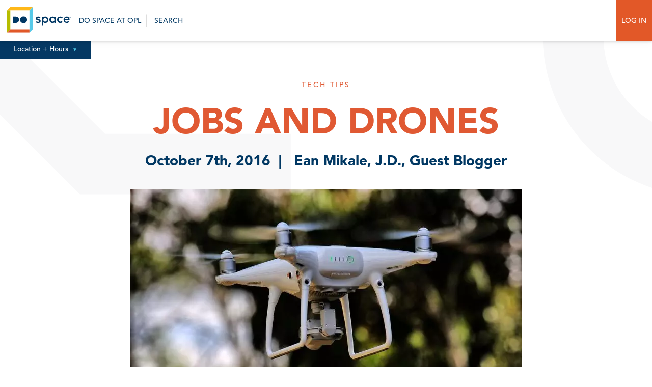

--- FILE ---
content_type: text/html; charset=UTF-8
request_url: https://dospace.org/blog/jobs-and-drones/
body_size: 16484
content:
<!-- New Server -->
<!DOCTYPE html>
<html id="html" lang="en-US" prefix="og: http://ogp.me/ns# fb: http://ogp.me/ns/fb#" class="">
<head>
	
	<!-- Google Tag Manager -->
	<script>(function(w,d,s,l,i){w[l]=w[l]||[];w[l].push({'gtm.start':
	new Date().getTime(),event:'gtm.js'});var f=d.getElementsByTagName(s)[0],
	j=d.createElement(s),dl=l!='dataLayer'?'&l='+l:'';j.async=true;j.src=
	'https://www.googletagmanager.com/gtm.js?id='+i+dl;f.parentNode.insertBefore(j,f);
	})(window,document,'script','dataLayer','GTM-KK6ZLHSG');</script>
	<!-- End Google Tag Manager -->
	
<meta charset="UTF-8">
<link rel="apple-touch-icon" sizes="57x57" href="https://dospace.org/wp-content/themes/dospace/imgs/favicon/apple-icon-57x57.png">
<link rel="apple-touch-icon" sizes="60x60" href="https://dospace.org/wp-content/themes/dospace/imgs/favicon/apple-icon-60x60.png">
<link rel="apple-touch-icon" sizes="72x72" href="https://dospace.org/wp-content/themes/dospace/imgs/favicon/apple-icon-72x72.png">
<link rel="apple-touch-icon" sizes="76x76" href="https://dospace.org/wp-content/themes/dospace/imgs/favicon/apple-icon-76x76.png">
<link rel="apple-touch-icon" sizes="114x114" href="https://dospace.org/wp-content/themes/dospace/imgs/favicon/apple-icon-114x114.png">
<link rel="apple-touch-icon" sizes="120x120" href="https://dospace.org/wp-content/themes/dospace/imgs/favicon/apple-icon-120x120.png">
<link rel="apple-touch-icon" sizes="144x144" href="https://dospace.org/wp-content/themes/dospace/imgs/favicon/apple-icon-144x144.png">
<link rel="apple-touch-icon" sizes="152x152" href="https://dospace.org/wp-content/themes/dospace/imgs/favicon/apple-icon-152x152.png">
<link rel="apple-touch-icon" sizes="180x180" href="https://dospace.org/wp-content/themes/dospace/imgs/favicon/apple-icon-180x180.png">
<link rel="icon" type="image/png" sizes="192x192"  href="https://dospace.org/wp-content/themes/dospace/imgs/favicon/android-icon-192x192.png">
<link rel="icon" type="image/png" sizes="32x32" href="https://dospace.org/wp-content/themes/dospace/imgs/favicon/favicon-32x32.png">
<link rel="icon" type="image/png" sizes="96x96" href="https://dospace.org/wp-content/themes/dospace/imgs/favicon/favicon-96x96.png">
<link rel="icon" type="image/png" sizes="16x16" href="https://dospace.org/wp-content/themes/dospace/imgs/favicon/favicon-16x16.png">
<link rel="manifest" href="/imgs/favicon/manifest.json">
<meta name="msapplication-TileColor" content="#ffffff">
<meta name="msapplication-TileImage" content="/imgs/favicon/ms-icon-144x144.png">
<meta name="theme-color" content="#ffffff">
<meta name="viewport" content="width=device-width, initial-scale=1.0, user-scalable=no"/>
<link rel="profile" href="http://gmpg.org/xfn/11">
<title>Do Space   Jobs and Drones - Do Space</title>
<meta name='robots' content='index, follow, max-image-preview:large, max-snippet:-1, max-video-preview:-1' />

	<!-- This site is optimized with the Yoast SEO plugin v26.6 - https://yoast.com/wordpress/plugins/seo/ -->
	<title>Jobs and Drones - Do Space</title>
	<link rel="canonical" href="https://dospace.org/blog/jobs-and-drones/" />
	<meta name="twitter:label1" content="Written by" />
	<meta name="twitter:data1" content="grainandmortar" />
	<meta name="twitter:label2" content="Est. reading time" />
	<meta name="twitter:data2" content="3 minutes" />
	<script type="application/ld+json" class="yoast-schema-graph">{"@context":"https://schema.org","@graph":[{"@type":"WebPage","@id":"https://dospace.org/blog/jobs-and-drones/","url":"https://dospace.org/blog/jobs-and-drones/","name":"Jobs and Drones - Do Space","isPartOf":{"@id":"https://dospace.org/#website"},"datePublished":"2016-10-07T05:00:00+00:00","dateModified":"2021-10-08T12:59:15+00:00","author":{"@id":"https://dospace.org/#/schema/person/8104b375dd8b32eba264996d46f93106"},"breadcrumb":{"@id":"https://dospace.org/blog/jobs-and-drones/#breadcrumb"},"inLanguage":"en-US","potentialAction":[{"@type":"ReadAction","target":["https://dospace.org/blog/jobs-and-drones/"]}]},{"@type":"BreadcrumbList","@id":"https://dospace.org/blog/jobs-and-drones/#breadcrumb","itemListElement":[{"@type":"ListItem","position":1,"name":"Home","item":"https://dospace.org/"},{"@type":"ListItem","position":2,"name":"Blog","item":"https://dospace.org/blog/"},{"@type":"ListItem","position":3,"name":"Jobs and Drones"}]},{"@type":"WebSite","@id":"https://dospace.org/#website","url":"https://dospace.org/","name":"Do Space","description":"Technology for everyone","potentialAction":[{"@type":"SearchAction","target":{"@type":"EntryPoint","urlTemplate":"https://dospace.org/?s={search_term_string}"},"query-input":{"@type":"PropertyValueSpecification","valueRequired":true,"valueName":"search_term_string"}}],"inLanguage":"en-US"},{"@type":"Person","@id":"https://dospace.org/#/schema/person/8104b375dd8b32eba264996d46f93106","name":"grainandmortar","image":{"@type":"ImageObject","inLanguage":"en-US","@id":"https://dospace.org/#/schema/person/image/","url":"https://secure.gravatar.com/avatar/247e7c6349f965a512ca616a71236efbf09a07d430ecc83bb4f796755333b8e8?s=96&d=mm&r=g","contentUrl":"https://secure.gravatar.com/avatar/247e7c6349f965a512ca616a71236efbf09a07d430ecc83bb4f796755333b8e8?s=96&d=mm&r=g","caption":"grainandmortar"},"description":"We work with people who are as dedicated to their craft as we are to ours. And, we do everything with our core values of honesty, hard work, and trust.","url":"https://dospace.org/blog/author/grainandmortar/"}]}</script>
	<!-- / Yoast SEO plugin. -->


<link rel='dns-prefetch' href='//maxcdn.bootstrapcdn.com' />
<link rel="alternate" type="application/rss+xml" title="Do Space &raquo; Feed" href="https://dospace.org/feed/" />
<link rel="alternate" type="application/rss+xml" title="Do Space &raquo; Comments Feed" href="https://dospace.org/comments/feed/" />
<link rel="alternate" title="oEmbed (JSON)" type="application/json+oembed" href="https://dospace.org/wp-json/oembed/1.0/embed?url=https%3A%2F%2Fdospace.org%2Fblog%2Fjobs-and-drones%2F" />
<link rel="alternate" title="oEmbed (XML)" type="text/xml+oembed" href="https://dospace.org/wp-json/oembed/1.0/embed?url=https%3A%2F%2Fdospace.org%2Fblog%2Fjobs-and-drones%2F&#038;format=xml" />
		<!-- This site uses the Google Analytics by ExactMetrics plugin v8.10.2 - Using Analytics tracking - https://www.exactmetrics.com/ -->
							<script src="//www.googletagmanager.com/gtag/js?id=G-0FRYNRF4DR"  data-cfasync="false" data-wpfc-render="false" type="text/javascript" async></script>
			<script data-cfasync="false" data-wpfc-render="false" type="text/javascript">
				var em_version = '8.10.2';
				var em_track_user = true;
				var em_no_track_reason = '';
								var ExactMetricsDefaultLocations = {"page_location":"https:\/\/dospace.org\/blog\/jobs-and-drones\/"};
								if ( typeof ExactMetricsPrivacyGuardFilter === 'function' ) {
					var ExactMetricsLocations = (typeof ExactMetricsExcludeQuery === 'object') ? ExactMetricsPrivacyGuardFilter( ExactMetricsExcludeQuery ) : ExactMetricsPrivacyGuardFilter( ExactMetricsDefaultLocations );
				} else {
					var ExactMetricsLocations = (typeof ExactMetricsExcludeQuery === 'object') ? ExactMetricsExcludeQuery : ExactMetricsDefaultLocations;
				}

								var disableStrs = [
										'ga-disable-G-0FRYNRF4DR',
									];

				/* Function to detect opted out users */
				function __gtagTrackerIsOptedOut() {
					for (var index = 0; index < disableStrs.length; index++) {
						if (document.cookie.indexOf(disableStrs[index] + '=true') > -1) {
							return true;
						}
					}

					return false;
				}

				/* Disable tracking if the opt-out cookie exists. */
				if (__gtagTrackerIsOptedOut()) {
					for (var index = 0; index < disableStrs.length; index++) {
						window[disableStrs[index]] = true;
					}
				}

				/* Opt-out function */
				function __gtagTrackerOptout() {
					for (var index = 0; index < disableStrs.length; index++) {
						document.cookie = disableStrs[index] + '=true; expires=Thu, 31 Dec 2099 23:59:59 UTC; path=/';
						window[disableStrs[index]] = true;
					}
				}

				if ('undefined' === typeof gaOptout) {
					function gaOptout() {
						__gtagTrackerOptout();
					}
				}
								window.dataLayer = window.dataLayer || [];

				window.ExactMetricsDualTracker = {
					helpers: {},
					trackers: {},
				};
				if (em_track_user) {
					function __gtagDataLayer() {
						dataLayer.push(arguments);
					}

					function __gtagTracker(type, name, parameters) {
						if (!parameters) {
							parameters = {};
						}

						if (parameters.send_to) {
							__gtagDataLayer.apply(null, arguments);
							return;
						}

						if (type === 'event') {
														parameters.send_to = exactmetrics_frontend.v4_id;
							var hookName = name;
							if (typeof parameters['event_category'] !== 'undefined') {
								hookName = parameters['event_category'] + ':' + name;
							}

							if (typeof ExactMetricsDualTracker.trackers[hookName] !== 'undefined') {
								ExactMetricsDualTracker.trackers[hookName](parameters);
							} else {
								__gtagDataLayer('event', name, parameters);
							}
							
						} else {
							__gtagDataLayer.apply(null, arguments);
						}
					}

					__gtagTracker('js', new Date());
					__gtagTracker('set', {
						'developer_id.dNDMyYj': true,
											});
					if ( ExactMetricsLocations.page_location ) {
						__gtagTracker('set', ExactMetricsLocations);
					}
										__gtagTracker('config', 'G-0FRYNRF4DR', {"forceSSL":"true"} );
										window.gtag = __gtagTracker;										(function () {
						/* https://developers.google.com/analytics/devguides/collection/analyticsjs/ */
						/* ga and __gaTracker compatibility shim. */
						var noopfn = function () {
							return null;
						};
						var newtracker = function () {
							return new Tracker();
						};
						var Tracker = function () {
							return null;
						};
						var p = Tracker.prototype;
						p.get = noopfn;
						p.set = noopfn;
						p.send = function () {
							var args = Array.prototype.slice.call(arguments);
							args.unshift('send');
							__gaTracker.apply(null, args);
						};
						var __gaTracker = function () {
							var len = arguments.length;
							if (len === 0) {
								return;
							}
							var f = arguments[len - 1];
							if (typeof f !== 'object' || f === null || typeof f.hitCallback !== 'function') {
								if ('send' === arguments[0]) {
									var hitConverted, hitObject = false, action;
									if ('event' === arguments[1]) {
										if ('undefined' !== typeof arguments[3]) {
											hitObject = {
												'eventAction': arguments[3],
												'eventCategory': arguments[2],
												'eventLabel': arguments[4],
												'value': arguments[5] ? arguments[5] : 1,
											}
										}
									}
									if ('pageview' === arguments[1]) {
										if ('undefined' !== typeof arguments[2]) {
											hitObject = {
												'eventAction': 'page_view',
												'page_path': arguments[2],
											}
										}
									}
									if (typeof arguments[2] === 'object') {
										hitObject = arguments[2];
									}
									if (typeof arguments[5] === 'object') {
										Object.assign(hitObject, arguments[5]);
									}
									if ('undefined' !== typeof arguments[1].hitType) {
										hitObject = arguments[1];
										if ('pageview' === hitObject.hitType) {
											hitObject.eventAction = 'page_view';
										}
									}
									if (hitObject) {
										action = 'timing' === arguments[1].hitType ? 'timing_complete' : hitObject.eventAction;
										hitConverted = mapArgs(hitObject);
										__gtagTracker('event', action, hitConverted);
									}
								}
								return;
							}

							function mapArgs(args) {
								var arg, hit = {};
								var gaMap = {
									'eventCategory': 'event_category',
									'eventAction': 'event_action',
									'eventLabel': 'event_label',
									'eventValue': 'event_value',
									'nonInteraction': 'non_interaction',
									'timingCategory': 'event_category',
									'timingVar': 'name',
									'timingValue': 'value',
									'timingLabel': 'event_label',
									'page': 'page_path',
									'location': 'page_location',
									'title': 'page_title',
									'referrer' : 'page_referrer',
								};
								for (arg in args) {
																		if (!(!args.hasOwnProperty(arg) || !gaMap.hasOwnProperty(arg))) {
										hit[gaMap[arg]] = args[arg];
									} else {
										hit[arg] = args[arg];
									}
								}
								return hit;
							}

							try {
								f.hitCallback();
							} catch (ex) {
							}
						};
						__gaTracker.create = newtracker;
						__gaTracker.getByName = newtracker;
						__gaTracker.getAll = function () {
							return [];
						};
						__gaTracker.remove = noopfn;
						__gaTracker.loaded = true;
						window['__gaTracker'] = __gaTracker;
					})();
									} else {
										console.log("");
					(function () {
						function __gtagTracker() {
							return null;
						}

						window['__gtagTracker'] = __gtagTracker;
						window['gtag'] = __gtagTracker;
					})();
									}
			</script>
							<!-- / Google Analytics by ExactMetrics -->
		<style id='wp-img-auto-sizes-contain-inline-css' type='text/css'>
img:is([sizes=auto i],[sizes^="auto," i]){contain-intrinsic-size:3000px 1500px}
/*# sourceURL=wp-img-auto-sizes-contain-inline-css */
</style>
<style id='wp-emoji-styles-inline-css' type='text/css'>

	img.wp-smiley, img.emoji {
		display: inline !important;
		border: none !important;
		box-shadow: none !important;
		height: 1em !important;
		width: 1em !important;
		margin: 0 0.07em !important;
		vertical-align: -0.1em !important;
		background: none !important;
		padding: 0 !important;
	}
/*# sourceURL=wp-emoji-styles-inline-css */
</style>
<style id='wp-block-library-inline-css' type='text/css'>
:root{--wp-block-synced-color:#7a00df;--wp-block-synced-color--rgb:122,0,223;--wp-bound-block-color:var(--wp-block-synced-color);--wp-editor-canvas-background:#ddd;--wp-admin-theme-color:#007cba;--wp-admin-theme-color--rgb:0,124,186;--wp-admin-theme-color-darker-10:#006ba1;--wp-admin-theme-color-darker-10--rgb:0,107,160.5;--wp-admin-theme-color-darker-20:#005a87;--wp-admin-theme-color-darker-20--rgb:0,90,135;--wp-admin-border-width-focus:2px}@media (min-resolution:192dpi){:root{--wp-admin-border-width-focus:1.5px}}.wp-element-button{cursor:pointer}:root .has-very-light-gray-background-color{background-color:#eee}:root .has-very-dark-gray-background-color{background-color:#313131}:root .has-very-light-gray-color{color:#eee}:root .has-very-dark-gray-color{color:#313131}:root .has-vivid-green-cyan-to-vivid-cyan-blue-gradient-background{background:linear-gradient(135deg,#00d084,#0693e3)}:root .has-purple-crush-gradient-background{background:linear-gradient(135deg,#34e2e4,#4721fb 50%,#ab1dfe)}:root .has-hazy-dawn-gradient-background{background:linear-gradient(135deg,#faaca8,#dad0ec)}:root .has-subdued-olive-gradient-background{background:linear-gradient(135deg,#fafae1,#67a671)}:root .has-atomic-cream-gradient-background{background:linear-gradient(135deg,#fdd79a,#004a59)}:root .has-nightshade-gradient-background{background:linear-gradient(135deg,#330968,#31cdcf)}:root .has-midnight-gradient-background{background:linear-gradient(135deg,#020381,#2874fc)}:root{--wp--preset--font-size--normal:16px;--wp--preset--font-size--huge:42px}.has-regular-font-size{font-size:1em}.has-larger-font-size{font-size:2.625em}.has-normal-font-size{font-size:var(--wp--preset--font-size--normal)}.has-huge-font-size{font-size:var(--wp--preset--font-size--huge)}.has-text-align-center{text-align:center}.has-text-align-left{text-align:left}.has-text-align-right{text-align:right}.has-fit-text{white-space:nowrap!important}#end-resizable-editor-section{display:none}.aligncenter{clear:both}.items-justified-left{justify-content:flex-start}.items-justified-center{justify-content:center}.items-justified-right{justify-content:flex-end}.items-justified-space-between{justify-content:space-between}.screen-reader-text{border:0;clip-path:inset(50%);height:1px;margin:-1px;overflow:hidden;padding:0;position:absolute;width:1px;word-wrap:normal!important}.screen-reader-text:focus{background-color:#ddd;clip-path:none;color:#444;display:block;font-size:1em;height:auto;left:5px;line-height:normal;padding:15px 23px 14px;text-decoration:none;top:5px;width:auto;z-index:100000}html :where(.has-border-color){border-style:solid}html :where([style*=border-top-color]){border-top-style:solid}html :where([style*=border-right-color]){border-right-style:solid}html :where([style*=border-bottom-color]){border-bottom-style:solid}html :where([style*=border-left-color]){border-left-style:solid}html :where([style*=border-width]){border-style:solid}html :where([style*=border-top-width]){border-top-style:solid}html :where([style*=border-right-width]){border-right-style:solid}html :where([style*=border-bottom-width]){border-bottom-style:solid}html :where([style*=border-left-width]){border-left-style:solid}html :where(img[class*=wp-image-]){height:auto;max-width:100%}:where(figure){margin:0 0 1em}html :where(.is-position-sticky){--wp-admin--admin-bar--position-offset:var(--wp-admin--admin-bar--height,0px)}@media screen and (max-width:600px){html :where(.is-position-sticky){--wp-admin--admin-bar--position-offset:0px}}

/*# sourceURL=wp-block-library-inline-css */
</style><style id='global-styles-inline-css' type='text/css'>
:root{--wp--preset--aspect-ratio--square: 1;--wp--preset--aspect-ratio--4-3: 4/3;--wp--preset--aspect-ratio--3-4: 3/4;--wp--preset--aspect-ratio--3-2: 3/2;--wp--preset--aspect-ratio--2-3: 2/3;--wp--preset--aspect-ratio--16-9: 16/9;--wp--preset--aspect-ratio--9-16: 9/16;--wp--preset--color--black: #000000;--wp--preset--color--cyan-bluish-gray: #abb8c3;--wp--preset--color--white: #ffffff;--wp--preset--color--pale-pink: #f78da7;--wp--preset--color--vivid-red: #cf2e2e;--wp--preset--color--luminous-vivid-orange: #ff6900;--wp--preset--color--luminous-vivid-amber: #fcb900;--wp--preset--color--light-green-cyan: #7bdcb5;--wp--preset--color--vivid-green-cyan: #00d084;--wp--preset--color--pale-cyan-blue: #8ed1fc;--wp--preset--color--vivid-cyan-blue: #0693e3;--wp--preset--color--vivid-purple: #9b51e0;--wp--preset--gradient--vivid-cyan-blue-to-vivid-purple: linear-gradient(135deg,rgb(6,147,227) 0%,rgb(155,81,224) 100%);--wp--preset--gradient--light-green-cyan-to-vivid-green-cyan: linear-gradient(135deg,rgb(122,220,180) 0%,rgb(0,208,130) 100%);--wp--preset--gradient--luminous-vivid-amber-to-luminous-vivid-orange: linear-gradient(135deg,rgb(252,185,0) 0%,rgb(255,105,0) 100%);--wp--preset--gradient--luminous-vivid-orange-to-vivid-red: linear-gradient(135deg,rgb(255,105,0) 0%,rgb(207,46,46) 100%);--wp--preset--gradient--very-light-gray-to-cyan-bluish-gray: linear-gradient(135deg,rgb(238,238,238) 0%,rgb(169,184,195) 100%);--wp--preset--gradient--cool-to-warm-spectrum: linear-gradient(135deg,rgb(74,234,220) 0%,rgb(151,120,209) 20%,rgb(207,42,186) 40%,rgb(238,44,130) 60%,rgb(251,105,98) 80%,rgb(254,248,76) 100%);--wp--preset--gradient--blush-light-purple: linear-gradient(135deg,rgb(255,206,236) 0%,rgb(152,150,240) 100%);--wp--preset--gradient--blush-bordeaux: linear-gradient(135deg,rgb(254,205,165) 0%,rgb(254,45,45) 50%,rgb(107,0,62) 100%);--wp--preset--gradient--luminous-dusk: linear-gradient(135deg,rgb(255,203,112) 0%,rgb(199,81,192) 50%,rgb(65,88,208) 100%);--wp--preset--gradient--pale-ocean: linear-gradient(135deg,rgb(255,245,203) 0%,rgb(182,227,212) 50%,rgb(51,167,181) 100%);--wp--preset--gradient--electric-grass: linear-gradient(135deg,rgb(202,248,128) 0%,rgb(113,206,126) 100%);--wp--preset--gradient--midnight: linear-gradient(135deg,rgb(2,3,129) 0%,rgb(40,116,252) 100%);--wp--preset--font-size--small: 13px;--wp--preset--font-size--medium: 20px;--wp--preset--font-size--large: 36px;--wp--preset--font-size--x-large: 42px;--wp--preset--spacing--20: 0.44rem;--wp--preset--spacing--30: 0.67rem;--wp--preset--spacing--40: 1rem;--wp--preset--spacing--50: 1.5rem;--wp--preset--spacing--60: 2.25rem;--wp--preset--spacing--70: 3.38rem;--wp--preset--spacing--80: 5.06rem;--wp--preset--shadow--natural: 6px 6px 9px rgba(0, 0, 0, 0.2);--wp--preset--shadow--deep: 12px 12px 50px rgba(0, 0, 0, 0.4);--wp--preset--shadow--sharp: 6px 6px 0px rgba(0, 0, 0, 0.2);--wp--preset--shadow--outlined: 6px 6px 0px -3px rgb(255, 255, 255), 6px 6px rgb(0, 0, 0);--wp--preset--shadow--crisp: 6px 6px 0px rgb(0, 0, 0);}:where(.is-layout-flex){gap: 0.5em;}:where(.is-layout-grid){gap: 0.5em;}body .is-layout-flex{display: flex;}.is-layout-flex{flex-wrap: wrap;align-items: center;}.is-layout-flex > :is(*, div){margin: 0;}body .is-layout-grid{display: grid;}.is-layout-grid > :is(*, div){margin: 0;}:where(.wp-block-columns.is-layout-flex){gap: 2em;}:where(.wp-block-columns.is-layout-grid){gap: 2em;}:where(.wp-block-post-template.is-layout-flex){gap: 1.25em;}:where(.wp-block-post-template.is-layout-grid){gap: 1.25em;}.has-black-color{color: var(--wp--preset--color--black) !important;}.has-cyan-bluish-gray-color{color: var(--wp--preset--color--cyan-bluish-gray) !important;}.has-white-color{color: var(--wp--preset--color--white) !important;}.has-pale-pink-color{color: var(--wp--preset--color--pale-pink) !important;}.has-vivid-red-color{color: var(--wp--preset--color--vivid-red) !important;}.has-luminous-vivid-orange-color{color: var(--wp--preset--color--luminous-vivid-orange) !important;}.has-luminous-vivid-amber-color{color: var(--wp--preset--color--luminous-vivid-amber) !important;}.has-light-green-cyan-color{color: var(--wp--preset--color--light-green-cyan) !important;}.has-vivid-green-cyan-color{color: var(--wp--preset--color--vivid-green-cyan) !important;}.has-pale-cyan-blue-color{color: var(--wp--preset--color--pale-cyan-blue) !important;}.has-vivid-cyan-blue-color{color: var(--wp--preset--color--vivid-cyan-blue) !important;}.has-vivid-purple-color{color: var(--wp--preset--color--vivid-purple) !important;}.has-black-background-color{background-color: var(--wp--preset--color--black) !important;}.has-cyan-bluish-gray-background-color{background-color: var(--wp--preset--color--cyan-bluish-gray) !important;}.has-white-background-color{background-color: var(--wp--preset--color--white) !important;}.has-pale-pink-background-color{background-color: var(--wp--preset--color--pale-pink) !important;}.has-vivid-red-background-color{background-color: var(--wp--preset--color--vivid-red) !important;}.has-luminous-vivid-orange-background-color{background-color: var(--wp--preset--color--luminous-vivid-orange) !important;}.has-luminous-vivid-amber-background-color{background-color: var(--wp--preset--color--luminous-vivid-amber) !important;}.has-light-green-cyan-background-color{background-color: var(--wp--preset--color--light-green-cyan) !important;}.has-vivid-green-cyan-background-color{background-color: var(--wp--preset--color--vivid-green-cyan) !important;}.has-pale-cyan-blue-background-color{background-color: var(--wp--preset--color--pale-cyan-blue) !important;}.has-vivid-cyan-blue-background-color{background-color: var(--wp--preset--color--vivid-cyan-blue) !important;}.has-vivid-purple-background-color{background-color: var(--wp--preset--color--vivid-purple) !important;}.has-black-border-color{border-color: var(--wp--preset--color--black) !important;}.has-cyan-bluish-gray-border-color{border-color: var(--wp--preset--color--cyan-bluish-gray) !important;}.has-white-border-color{border-color: var(--wp--preset--color--white) !important;}.has-pale-pink-border-color{border-color: var(--wp--preset--color--pale-pink) !important;}.has-vivid-red-border-color{border-color: var(--wp--preset--color--vivid-red) !important;}.has-luminous-vivid-orange-border-color{border-color: var(--wp--preset--color--luminous-vivid-orange) !important;}.has-luminous-vivid-amber-border-color{border-color: var(--wp--preset--color--luminous-vivid-amber) !important;}.has-light-green-cyan-border-color{border-color: var(--wp--preset--color--light-green-cyan) !important;}.has-vivid-green-cyan-border-color{border-color: var(--wp--preset--color--vivid-green-cyan) !important;}.has-pale-cyan-blue-border-color{border-color: var(--wp--preset--color--pale-cyan-blue) !important;}.has-vivid-cyan-blue-border-color{border-color: var(--wp--preset--color--vivid-cyan-blue) !important;}.has-vivid-purple-border-color{border-color: var(--wp--preset--color--vivid-purple) !important;}.has-vivid-cyan-blue-to-vivid-purple-gradient-background{background: var(--wp--preset--gradient--vivid-cyan-blue-to-vivid-purple) !important;}.has-light-green-cyan-to-vivid-green-cyan-gradient-background{background: var(--wp--preset--gradient--light-green-cyan-to-vivid-green-cyan) !important;}.has-luminous-vivid-amber-to-luminous-vivid-orange-gradient-background{background: var(--wp--preset--gradient--luminous-vivid-amber-to-luminous-vivid-orange) !important;}.has-luminous-vivid-orange-to-vivid-red-gradient-background{background: var(--wp--preset--gradient--luminous-vivid-orange-to-vivid-red) !important;}.has-very-light-gray-to-cyan-bluish-gray-gradient-background{background: var(--wp--preset--gradient--very-light-gray-to-cyan-bluish-gray) !important;}.has-cool-to-warm-spectrum-gradient-background{background: var(--wp--preset--gradient--cool-to-warm-spectrum) !important;}.has-blush-light-purple-gradient-background{background: var(--wp--preset--gradient--blush-light-purple) !important;}.has-blush-bordeaux-gradient-background{background: var(--wp--preset--gradient--blush-bordeaux) !important;}.has-luminous-dusk-gradient-background{background: var(--wp--preset--gradient--luminous-dusk) !important;}.has-pale-ocean-gradient-background{background: var(--wp--preset--gradient--pale-ocean) !important;}.has-electric-grass-gradient-background{background: var(--wp--preset--gradient--electric-grass) !important;}.has-midnight-gradient-background{background: var(--wp--preset--gradient--midnight) !important;}.has-small-font-size{font-size: var(--wp--preset--font-size--small) !important;}.has-medium-font-size{font-size: var(--wp--preset--font-size--medium) !important;}.has-large-font-size{font-size: var(--wp--preset--font-size--large) !important;}.has-x-large-font-size{font-size: var(--wp--preset--font-size--x-large) !important;}
/*# sourceURL=global-styles-inline-css */
</style>

<style id='classic-theme-styles-inline-css' type='text/css'>
/*! This file is auto-generated */
.wp-block-button__link{color:#fff;background-color:#32373c;border-radius:9999px;box-shadow:none;text-decoration:none;padding:calc(.667em + 2px) calc(1.333em + 2px);font-size:1.125em}.wp-block-file__button{background:#32373c;color:#fff;text-decoration:none}
/*# sourceURL=/wp-includes/css/classic-themes.min.css */
</style>
<link rel='stylesheet' id='wpsm_ac_pro-font-awesome-front-css' href='https://dospace.org/wp-content/plugins/accordion-pro/assets/css/font-awesome/css/font-awesome.min.css?ver=6.9' type='text/css' media='all' />
<link rel='stylesheet' id='wpsm_ac_pro_bootstrap-front-css' href='https://dospace.org/wp-content/plugins/accordion-pro/assets/css/bootstrap-front.css?ver=6.9' type='text/css' media='all' />
<link rel='stylesheet' id='wpsm_ac_pro_animate-css' href='https://dospace.org/wp-content/plugins/accordion-pro/assets/css/animate.css?ver=6.9' type='text/css' media='all' />
<link rel='stylesheet' id='wpsm_ac_front_font-icon-picker_all-css' href='https://dospace.org/wp-content/plugins/accordion-pro/assets/mul-type-icon-picker/icon-picker.css?ver=6.9' type='text/css' media='all' />
<link rel='stylesheet' id='wpsm_ac_front_font-icon-picker-glyphicon_style-css' href='https://dospace.org/wp-content/plugins/accordion-pro/assets/mul-type-icon-picker/picker/glyphicon.css?ver=6.9' type='text/css' media='all' />
<link rel='stylesheet' id='wpsm_ac_front_font-icon-picker-dashicons_style-css' href='https://dospace.org/wp-content/plugins/accordion-pro/assets/mul-type-icon-picker/picker/dashicons.css?ver=6.9' type='text/css' media='all' />
<link rel='stylesheet' id='wpsm_ac_pro_scrollbar_style-css' href='https://dospace.org/wp-content/plugins/accordion-pro/assets/scrollbar/jquery.mCustomScrollbar.css?ver=6.9' type='text/css' media='all' />
<link rel='stylesheet' id='stripe-handler-ng-style-css' href='https://dospace.org/wp-content/plugins/stripe-payments/public/assets/css/public.css?ver=2.0.96' type='text/css' media='all' />
<link rel='stylesheet' id='dospace-fancy-css' href='https://dospace.org/wp-content/themes/dospace/css/jquery.fancybox.min.css?ver=6.9' type='text/css' media='all' />
<link rel='stylesheet' id='dospace-style-css' href='https://dospace.org/wp-content/themes/dospace/style.css?ver=1.1.1' type='text/css' media='all' />
<link rel='stylesheet' id='dospace-format-css' href='https://dospace.org/wp-content/themes/dospace/css/format.css?ver=1765814295' type='text/css' media='all' />
<link rel='stylesheet' id='dospace-nav-css' href='https://dospace.org/wp-content/themes/dospace/css/nav.css?ver=1.1.2' type='text/css' media='all' />
<link rel='stylesheet' id='dospace-slick-css' href='https://dospace.org/wp-content/themes/dospace/css/slick.css?ver=6.9' type='text/css' media='all' />
<link rel='stylesheet' id='dospace-slick-theme-css' href='https://dospace.org/wp-content/themes/dospace/css/slick-css-offsite.css?ver=6.9' type='text/css' media='all' />
<link rel='stylesheet' id='font-awesome-css' href='//maxcdn.bootstrapcdn.com/font-awesome/4.7.0/css/font-awesome.min.css?ver=6.9' type='text/css' media='all' />
<script type="text/javascript" src="https://dospace.org/wp-content/plugins/exactmetrics-premium/assets/js/frontend-gtag.min.js?ver=8.10.2" id="exactmetrics-frontend-script-js" async="async" data-wp-strategy="async"></script>
<script data-cfasync="false" data-wpfc-render="false" type="text/javascript" id='exactmetrics-frontend-script-js-extra'>/* <![CDATA[ */
var exactmetrics_frontend = {"js_events_tracking":"true","download_extensions":"zip,mp3,mpeg,pdf,docx,pptx,xlsx,rar","inbound_paths":"[{\"path\":\"\\\/go\\\/\",\"label\":\"affiliate\"},{\"path\":\"\\\/recommend\\\/\",\"label\":\"affiliate\"}]","home_url":"https:\/\/dospace.org","hash_tracking":"false","v4_id":"G-0FRYNRF4DR"};/* ]]> */
</script>
<script type="text/javascript" src="https://dospace.org/wp-includes/js/jquery/jquery.min.js?ver=3.7.1" id="jquery-core-js"></script>
<script type="text/javascript" src="https://dospace.org/wp-includes/js/jquery/jquery-migrate.min.js?ver=3.4.1" id="jquery-migrate-js"></script>
<script type="text/javascript" src="https://dospace.org/wp-content/plugins/accordion-pro/assets/scrollbar/jquery.mCustomScrollbar.concat.min.js?ver=6.9" id="wpsm_ac_pro_scrollbar_script-js"></script>
<link rel="https://api.w.org/" href="https://dospace.org/wp-json/" /><link rel="alternate" title="JSON" type="application/json" href="https://dospace.org/wp-json/wp/v2/posts/1113" /><link rel="EditURI" type="application/rsd+xml" title="RSD" href="https://dospace.org/xmlrpc.php?rsd" />
<meta name="generator" content="WordPress 6.9" />
<link rel='shortlink' href='https://dospace.org/?p=1113' />
<script src="https://api.bloomerang.co/v1/WebsiteVisit?ApiKey=pub_7b17e526-6367-11e7-afbe-024e165d44b3" type="text/javascript"></script>

<meta name="facebook-domain-verification" content="titp4d0s9ncxj782v19zxjgt07288s" /><!-- Stream WordPress user activity plugin v4.1.1 -->

<!-- Meta Pixel Code -->
<script type='text/javascript'>
!function(f,b,e,v,n,t,s){if(f.fbq)return;n=f.fbq=function(){n.callMethod?
n.callMethod.apply(n,arguments):n.queue.push(arguments)};if(!f._fbq)f._fbq=n;
n.push=n;n.loaded=!0;n.version='2.0';n.queue=[];t=b.createElement(e);t.async=!0;
t.src=v;s=b.getElementsByTagName(e)[0];s.parentNode.insertBefore(t,s)}(window,
document,'script','https://connect.facebook.net/en_US/fbevents.js');
</script>
<!-- End Meta Pixel Code -->
<script type='text/javascript'>var url = window.location.origin + '?ob=open-bridge';
            fbq('set', 'openbridge', '2196131707268021', url);
fbq('init', '2196131707268021', {}, {
    "agent": "wordpress-6.9-4.1.5"
})</script><script type='text/javascript'>
    fbq('track', 'PageView', []);
  </script><style type="text/css">.recentcomments a{display:inline !important;padding:0 !important;margin:0 !important;}</style><link rel="icon" href="https://dospace.org/wp-content/uploads/2017/06/cropped-do_space_icon-32x32.jpg" sizes="32x32" />
<link rel="icon" href="https://dospace.org/wp-content/uploads/2017/06/cropped-do_space_icon-192x192.jpg" sizes="192x192" />
<link rel="apple-touch-icon" href="https://dospace.org/wp-content/uploads/2017/06/cropped-do_space_icon-180x180.jpg" />
<meta name="msapplication-TileImage" content="https://dospace.org/wp-content/uploads/2017/06/cropped-do_space_icon-270x270.jpg" />
		<style type="text/css" id="wp-custom-css">
			.button2 {float: right}		</style>
		
<!-- START - Open Graph and Twitter Card Tags 3.3.7 -->
 <!-- Facebook Open Graph -->
  <meta property="og:locale" content="en_US"/>
  <meta property="og:site_name" content="Do Space"/>
  <meta property="og:title" content="Jobs and Drones - Do Space"/>
  <meta property="og:url" content="https://dospace.org/blog/jobs-and-drones/"/>
  <meta property="og:type" content="article"/>
  <meta property="og:description" content="Have you ever considered or dreamed of a career operating drones? Ean Mikale, J.D. of Infinite 8 Institute joins us today as a guest blogger. Join Ean at Do Space on Saturday, October 15th at 1pm for his program on Drones and Job Creation. Register at www.dospace.org/events!  In the current economi"/>
  <meta property="og:image" content="http://dospace.org/wp-content/uploads/2017/08/DoSpace-Card.jpg"/>
  <meta property="og:image:url" content="http://dospace.org/wp-content/uploads/2017/08/DoSpace-Card.jpg"/>
  <meta property="article:published_time" content="2016-10-07T00:00:00-05:00"/>
  <meta property="article:modified_time" content="2021-10-08T07:59:15-05:00" />
  <meta property="og:updated_time" content="2021-10-08T07:59:15-05:00" />
  <meta property="article:section" content="Tech Tips"/>
  <meta property="article:publisher" content="https://www.facebook.com/DoSpaceOmaha"/>
 <!-- Google+ / Schema.org -->
  <meta itemprop="name" content="Jobs and Drones - Do Space"/>
  <meta itemprop="headline" content="Jobs and Drones - Do Space"/>
  <meta itemprop="description" content="Have you ever considered or dreamed of a career operating drones? Ean Mikale, J.D. of Infinite 8 Institute joins us today as a guest blogger. Join Ean at Do Space on Saturday, October 15th at 1pm for his program on Drones and Job Creation. Register at www.dospace.org/events!  In the current economi"/>
  <meta itemprop="image" content="http://dospace.org/wp-content/uploads/2017/08/DoSpace-Card.jpg"/>
  <meta itemprop="datePublished" content="2016-10-07"/>
  <meta itemprop="dateModified" content="2021-10-08T07:59:15-05:00" />
  <meta itemprop="author" content="grainandmortar"/>
  <!--<meta itemprop="publisher" content="Do Space"/>--> <!-- To solve: The attribute publisher.itemtype has an invalid value -->
 <!-- Twitter Cards -->
  <meta name="twitter:title" content="Jobs and Drones - Do Space"/>
  <meta name="twitter:url" content="https://dospace.org/blog/jobs-and-drones/"/>
  <meta name="twitter:description" content="Have you ever considered or dreamed of a career operating drones? Ean Mikale, J.D. of Infinite 8 Institute joins us today as a guest blogger. Join Ean at Do Space on Saturday, October 15th at 1pm for his program on Drones and Job Creation. Register at www.dospace.org/events!  In the current economi"/>
  <meta name="twitter:image" content="http://dospace.org/wp-content/uploads/2017/08/DoSpace-Card.jpg"/>
  <meta name="twitter:card" content="summary_large_image"/>
  <meta name="twitter:site" content="@DoSpaceOmaha"/>
 <!-- SEO -->
 <!-- Misc. tags -->
 <!-- is_singular | yoast_seo -->
<!-- END - Open Graph and Twitter Card Tags 3.3.7 -->
	

<script>
	if(localStorage.getItem("transitioning")){
		var d = document.getElementById("html");
		d.className += " page-transition";
	}
</script>
<!-- Global site tag (gtag.js) - Google Analytics -->
<script async src="https://www.googletagmanager.com/gtag/js?id=UA-61655438-1"></script>
<script>
  window.dataLayer = window.dataLayer || [];
  function gtag(){dataLayer.push(arguments);}
  gtag('js', new Date());

  gtag('config', 'UA-61655438-1');
</script>
</head>

<body class="wp-singular post-template-default single single-post postid-1113 single-format-standard wp-theme-dospace group-blog">
	
	<!-- Google Tag Manager (noscript) -->
	<noscript><iframe src="https://www.googletagmanager.com/ns.html?id=GTM-KK6ZLHSG"
	height="0" width="0" style="display:none;visibility:hidden"></iframe></noscript>
	<!-- End Google Tag Manager (noscript) -->

<nav>
	<div class="header">
		<div class="logo">
			<a href="/" class="ajax"><img src="/wp-content/themes/dospace/imgs/dospace.svg" alt="Do Space" /></a>
		</div><!--logo-->
		
		<div id="main-menu">
		
			<ul class="nav1">
														<li class="ajax">
						<a href="https://omahalibrary.org/do-space/">Do Space at OPL</a>
					</li>
										<li class="search-button">
						<a href="#"><i class="fa fa-search"></i>  Search</a>
					</li>
												</ul>
			
			<ul class="nav2">
				
					
					
					<li class="orange logged-out">
						<a href="https://account.dospace.org/cgi-bin/koha/opac-user.pl" target="_blank">Log In</a>						
					</li>					
					
			</ul>
		
		</div>
		
		<ul class="mobile">
			<li class="mobile-locations-button">
				<a href="#"><i class="fa fa-map-marker"></i></a>
			</li>
			<li class="search-button">
				<a href="#"><i class="fa fa-search"></i></a> 
			</li>
			<li class="mobile-nav-button">
				<a href="#"><i class="fa fa-bars"></i></a>
			</li>
		</ul>
	</div><!--header-->

<div class="location-hours">
	<div class="info">
		<div class="left">
			<div class="map">
				<a href="https://www.google.com/maps/place/Do+Space/@41.2589644,-96.026855,17z/data=!3m1!4b1!4m5!3m4!1s0x87938da0ade560c1:0x4dbe170aa3523e19!8m2!3d41.2589604!4d-96.024661" target="_blank">
					<img src="https://dospace.org/wp-content/uploads/2023/08/Untitled-design-4.png" alt="Do Space Map" />
				</a>
			</div><!--map-->
			<div class="text">
				<h5>Our Location</h5>
<p>Do Space at Milton R. Abrahams Branch of Omaha Public Library<br />
5111 N 90th Street<br />
Omaha, NE 68134<br />
<a href="https://www.google.com/maps/place/Do+Space/@41.2589644,-96.026855,17z/data=!3m1!4b1!4m5!3m4!1s0x87938da0ade560c1:0x4dbe170aa3523e19!8m2!3d41.2589604!4d-96.024661" target="_blank" rel="noopener">Get Directions →</a></p>
<p>&nbsp;</p>
<h5>Contact Us</h5>
<p>402-819-4022<br />
<a href="mailto:hello@dospace.org">hello@dospace.org</a></p>
			</div><!--text-->
		</div><!--left-->
		<div class="right">
			<h5>Weekday Hours</h5>
<p>Monday &#8211; Thursday 9 am &#8211; 8 pm<br />
Friday 9 am &#8211; 5 pm</p>
<h5>Weekend Hours</h5>
<p>Saturday 9 am &#8211; 5 pm<br />
Sunday 1 pm &#8211; 5 pm</p>
		</div><!--right-->
	</div><!--info-->
	<div class="tab">
		<a href="#">Location + Hours &nbsp;<span class="blue">&#9660;</span></a>
	</div><!--tab-->
</div><!--location-hours-->

<div class="search-dropdown">
	<div class="close">
		<a href="#"><img src="/wp-content/themes/dospace/imgs/close-white.svg"/></a>
	</div>
	<div class="search-nav">
			<div class="wrapper">
				<form role="search" method="get" class="search-form" action="https://dospace.org/">
				<label>
					<span class="screen-reader-text">Search for:</span>
					<input type="search" class="search-field" placeholder="Search &hellip;" value="" name="s" />
				</label>
				<input type="submit" class="search-submit" value="Search" />
			</form>			</div><!--wrapper-->
	</div><!--programs-nav-->
</div><!---search-dropdown-->
</nav>

<div class="header-padding"></div>

<div id="transition-cover">
	<div class="background"></div>
</div>

<main>
	
    
    <div class="program-bg blog-single">
    
    <div class="social-links">
    	<p>Share</p>
    	<ul>
    		<li class="facebook">
    			<a target="_blank" href="http://www.facebook.com/sharer/sharer.php?u=https://dospace.org/blog/jobs-and-drones/"><i class="fa fa-facebook"></i></a> 
    		</li>
    		<li class="twitter">
    			<a target="_blank" href="https://twitter.com/intent/tweet?text=Jobs and Drones&url=https://dospace.org/blog/jobs-and-drones/"><i class="fa fa-twitter"></i></a> 
    		</li>
    	</ul>	
    </div><!--social-links-->
  
            
    	<div class="featured-program center900">

    		<h6><a href="https://dospace.org/blog/category/tech-tips/" rel="category tag">Tech Tips</a></h6>
    		<h1 class="caps orange">Jobs and Drones</h1>
    		<h3>October 7th, 2016&nbsp; | &nbsp;
            

            
                                                         
                    Ean Mikale, J.D., Guest Blogger                    
                        

    		    		</h3>
    

    		 
    		     
    		            		        	<img src="https://dospace.org/wp-content/uploads/2018/07/Drone.jpg" />
    		            		        
    			</div><!--featured-program-->	
    	<div class="editor content800">
  			<p dir="ltr"><em>Have you ever considered or dreamed of a career operating drones? Ean Mikale, J.D. of Infinite 8 Institute joins us today as a guest blogger. Join Ean at Do Space on Saturday, October 15th at 1pm for his program on Drones and Job Creation. Register at <a href="http://dospace.org/events">www.dospace.org/events</a>!</em></p>
<p> In the current economic climate, where large companies are declaring bankruptcy, and retail giants are <a href="http://time.com/money/4304622/stores-closing-in-2016/">closing 2500 stores</a> across America, technology has disrupted its fair share of industries. Yet, the commercial drone industry has shown great potential to provide economic growth and high-wages in high skilled-jobs that even your 16 year old is eligible for. The technology will allow many who otherwise would be excluded from the workforce for lack of physical ability, to now use drones to do work, and enter the workforce with a sustainable livelihood once again. Finally, drones offer an immediate and reasonably priced alternative to traditional public and private post-secondary educational opportunities. The future workforce of tomorrow will become intimate with autonomous aerials systems used for private industry, otherwise known as commercial drones.</p>
<p dir="ltr">For those thinking of changing careers, or have yet to decide on a career, the drone industry may be a smart option. On <a href="https://www.faa.gov/news/press_releases/news_story.cfm?newsId=20734">August 31, 2016</a> FAA Drone regulations CFR 14 Part 107 was released, allowing for individuals and companies to fly drones for-profit upon the passing of a knowledge exam. With <a href="http://www.bloomberg.com/news/articles/2016-05-09/world-drone-market-seen-nearing-127-billion-in-2020-pwc-says">PriceWaterHouseCoopers</a> estimating the drone industry to reach $127 Billion by 2020, <a href="http://www.bloomberg.com/news/articles/2016-08-29/pilots-for-hire-cramming-for-test-as-the-age-of-drones-arrives">thousands of drone pilots are lining up</a> around the country to become commercially certified. Use cases for drones span across industries, such as <a href="https://www.youtube.com/watch?v=u_oBNH8Olz8">Infrastructure</a>, <a href="https://www.youtube.com/watch?v=v3YcZtlVrls">Agriculture</a>, <a href="https://www.youtube.com/watch?v=MXo_d6tNWuY">Transportation</a>, <a href="https://www.youtube.com/watch?v=Sv2kGov7wII">Security</a>, <a href="https://www.youtube.com/watch?v=kRs9-k02K-s">Media and Entertainment</a>, and <a href="https://www.youtube.com/watch?v=j_tchQbgo2g">Insurance</a> to name a few. More specific uses include aerial photography, and video for weddings, film and commercials, marketing, and event coverage. As drone applications explode from wider public interaction with the technology and the inevitable innovation that will result, use cases and opportunities are projected to grow exponentially. Did I also mention the average wage for drone pilots is <a href="https://droners.io/aerial-videography-photography/drone-training/maryland/">$150 per hour</a>?</p>
<p dir="ltr">Commercial drones offer promising <a href="http://dronelife.com/2015/12/16/drones-may-keep-the-elderly-independent/">prospects of independence</a> for the elderly and disabled. The technology allows for the operator to comfortably sit while operating the device, which does the work on behalf of the operator. This allows for the increased longevity of individual working years, also increasing the quality of those years through positions lacking physical intensity and labor. Disenfranchised populations, also become empowered to become ever more capable in an emerging field with great pay and endless potential.</p>
<p dir="ltr">Furthermore, such training as commercial drone certification courses are becoming increasingly more attractive than traditional 2-year and four-year public or private colleges. Rather, shorter duration boot camps or certificated courses, will present a convenient alternative, at a lower cost, without the maze of enrollment requirements, or the massive student debt currently saddling many American college graduates. The high wages in the drone industry, offer a relatively quick return on investment with the average commercial drone pilot in the oil, gas, and mining sectors taking home <a href="http://www.watoday.com.au/wa-news/wa-drone-pilots-earning-up-to-200000-in-the-mining-oil-and-gas-sector-20160830-gr4qin.html">$200,000 annually</a>. As the field advances, and the capabilities advance, thus allowing for heightened creativity with the technology, there will be more investment and jobs in drones, than at any time in American history.</p>
<p dir="ltr">The future of work will inevitably coexist with commercial drones as they are already poised to integrate automated services into human society. This new drone pilot occupation will benefit current job-seekers as a stable and desirable career change in a field with projected high growth. Drone technology will also provide opportunities for non-working Americans to enter the workforce once again, empowered with the ability to work autonomously. Finally, drones provide a desirable alternative to post-secondary educational options, while also allowing for shorter courses and thus a quicker return on investment than private and public post-secondary educational institutions. The future of workforce innovation as well as the empowerment of conducting business through autonomous flight is here today.</p>
<p>&nbsp;</p>
 
  			
    	</div><!--editor-->
    	

<!-- This will be the code for ACF to show guest authors. -->


<!-- END ACF code -->



        
                                                         

               
                
                
                <!--    	ACF Call In      --> 	
                	<div class="editor content800 author">
                		<div class="blog-author">
                			<div class="image">
                			                			</div>
                			<div class="text">
                				<h6>About Author</h6>
                				<h5> Ean Mikale, J.D., Guest Blogger</h5>
                				<p>ABOUT EAN MIKALE, J.D.<br />
Ean Mikale, J.D., is the creator of the National Apprenticeships for Commercial Drone Pilots and Commercial Drone Software Developers. He is also the Founder of The Drone School, a serial Dronetrepreneur, current participant of the NVIDIA Inception Program for AI Startups, IBM Global Entrepreneur, member of the National Small Business Association Leadership and Technology Councils. Follow him on Linkedin, Instagram, and Facebook: @eanmikale</p>
                			</div><!--text-->
                		</div><!--blog-author-->
                	</div><!--editor-->	
                
                
                                    
            
                        

            


<!--

    	
    	    	
    	    <!--    	ACF Call In      --*> 	
    	    	<div class="editor content800 author">
    	    		<div class="blog-author">
    	    			<div class="image">
    	    				<img src="" alt="Ean Mikale, J.D., Guest Blogger" />
    	    			</div>
    	    			<div class="text">
    	    				<h6>About Author</h6>
    	    				<h5>Ean Mikale, J.D., Guest Blogger</h5>
    	    				    	    			</div><!--text--*>
    	    		</div><!--blog-author--*>
    	    	</div><!--editor--*>	
    	   
    	
    	-->
    
    </div><!--program-bg-->
    
        
    
    <div class="page-navigation">
   
    	
    		<div class="left">
    				<div class="text">
    					<h5>&laquo; <a href="https://dospace.org/blog/social-emotional-learning-with-common-sense-media/" rel="prev">Social Emotional Learning with Common Sense Media</a></h5>
    				</div><!--text-->
    		</div><!--right-->
    		
    	<div class="center">
    		<a href="/blog">
    			<h5>Back to Blog</h5>
    			<i class="fa fa-align-justify"></i>
    		</a>
    		<h6>Other Blogs:</h6>
    	</div><!--center-->
    	
    	<div class="right">
    			<div class="text">
    				<h5><a href="https://dospace.org/blog/tuesday-tech-tip-ask-word-how-to-do-something/" rel="next">Tuesday Tech Tip: Ask Word how to do something</a> &raquo;</h5>
    			</div><!--text-->
    	</div><!--right-->

    
    </div><!--page-navigation-->
    
   

        
       
</main>

<footer>
	<div class="testimonial center800">
		
				
		<h4>"Do Space is hands down the best place in Omaha to hang out and explore technology."</h4>
		<div class="person">
			<div class="image">
				<img src="https://dospace.org/wp-content/uploads/2017/09/review-google.gif" alt="" />
			</div>
			<div class="name">Matthew W.</div>
		</div>
	</div><!--testimonial-->
	
	<div class="dashes"></div>


	
	
	
	</div><!--newsletter-->
	
	<div class="social-media center800">
		<ul>
								<li>
				<a href="https://www.facebook.com/DoSpaceOmaha" target="_blank">
					<img src="https://dospace.org/wp-content/uploads/2020/11/iconfinder_1_Facebook_colored_svg_copy_5296499-1.png" alt="Facebook" />
				</a>
			</li>
						<li>
				<a href="https://www.instagram.com/DoSpace/" target="_blank">
					<img src="https://dospace.org/wp-content/uploads/2020/11/iconfinder_social_media_applications_3-instagram_4102579.png" alt="Instagram" />
				</a>
			</li>
						<li>
				<a href="https://www.youtube.com/channel/UCCek3jP-XTO0mniGLbSHhcg" target="_blank">
					<img src="https://dospace.org/wp-content/uploads/2020/11/iconfinder_youtube_1632538.png" alt="YouTube" />
				</a>
			</li>
						<li>
				<a href="https://www.flickr.com/photos/133934510@N06/" target="_blank">
					<img src="https://dospace.org/wp-content/uploads/2020/11/iconfinder_social_media_applications_12-flickr_4102584.png" alt="Flickr" />
				</a>
			</li>
						<li>
				<a href="https://www.linkedin.com/company/do-space/?viewAsMember=true" target="_blank">
					<img src="https://dospace.org/wp-content/uploads/2020/11/iconfinder_social_media_applications_14-linkedin_4102586.png" alt="LinkedIn" />
				</a>
			</li>
							</ul>	
	</div><!--social-media-->
	
	
	
	<div class="connect center900">
		<ul>
			<li>
				<span><i class="fa fa-map-marker"></i></span>&nbsp; 5111 N 90th St, Omaha, NE 68134 (Milton R. Abrahams Branch of Omaha Public Library)			</li>
			<li>
				<span><i class="fa fa-envelope"></i></span>&nbsp; <a href="mailto:hello@dospace.org">hello@dospace.org</a>
			</li>
			<li>
				<span><i class="fa fa-phone"></i></span>&nbsp; 402-819-4022			</li>	
		</ul>
	</div><!--contact-->
	
	<div class="dashes"></div>
	
	<div class="bottom-sec center1100">
		<div class="left">
			<ul>
																</ul>		
		</div><!--left-->
		
		<div class="right">
			&copy; 2026 Do Space. All rights reserved.	
		</div><!--right-->
		
	</div><!--bottom-sec-->
	
</footer>

<script type="speculationrules">
{"prefetch":[{"source":"document","where":{"and":[{"href_matches":"/*"},{"not":{"href_matches":["/wp-*.php","/wp-admin/*","/wp-content/uploads/*","/wp-content/*","/wp-content/plugins/*","/wp-content/themes/dospace/*","/*\\?(.+)"]}},{"not":{"selector_matches":"a[rel~=\"nofollow\"]"}},{"not":{"selector_matches":".no-prefetch, .no-prefetch a"}}]},"eagerness":"conservative"}]}
</script>

<!--Start of Tawk.to Script (0.9.2)-->
<script id="tawk-script" type="text/javascript">
var Tawk_API = Tawk_API || {};
var Tawk_LoadStart=new Date();
(function(){
	var s1 = document.createElement( 'script' ),s0=document.getElementsByTagName( 'script' )[0];
	s1.async = true;
	s1.src = 'https://embed.tawk.to/5e7cf1d335bcbb0c9aaabc68/default';
	s1.charset = 'UTF-8';
	s1.setAttribute( 'crossorigin','*' );
	s0.parentNode.insertBefore( s1, s0 );
})();
</script>
<!--End of Tawk.to Script (0.9.2)-->

    <!-- Meta Pixel Event Code -->
    <script type='text/javascript'>
        document.addEventListener( 'wpcf7mailsent', function( event ) {
        if( "fb_pxl_code" in event.detail.apiResponse){
            eval(event.detail.apiResponse.fb_pxl_code);
        }
        }, false );
    </script>
    <!-- End Meta Pixel Event Code -->
        <div id='fb-pxl-ajax-code'></div><script type="text/javascript">
		/* ExactMetrics Scroll Tracking */
		if ( typeof(jQuery) !== 'undefined' ) {
		jQuery( document ).ready(function(){
		function exactmetrics_scroll_tracking_load() {
		if ( ( typeof(__gaTracker) !== 'undefined' && __gaTracker && __gaTracker.hasOwnProperty( "loaded" ) && __gaTracker.loaded == true ) || ( typeof(__gtagTracker) !== 'undefined' && __gtagTracker ) ) {
		(function(factory) {
		factory(jQuery);
		}(function($) {

		/* Scroll Depth */
		"use strict";
		var defaults = {
		percentage: true
		};

		var $window = $(window),
		cache = [],
		scrollEventBound = false,
		lastPixelDepth = 0;

		/*
		* Plugin
		*/

		$.scrollDepth = function(options) {

		var startTime = +new Date();

		options = $.extend({}, defaults, options);

		/*
		* Functions
		*/

		function sendEvent(action, label, scrollDistance, timing) {
		if ( 'undefined' === typeof ExactMetricsObject || 'undefined' === typeof ExactMetricsObject.sendEvent ) {
		return;
		}
			var paramName = action.toLowerCase();
	var fieldsArray = {
	send_to: 'G-0FRYNRF4DR',
	non_interaction: true
	};
	fieldsArray[paramName] = label;

	if (arguments.length > 3) {
	fieldsArray.scroll_timing = timing
	ExactMetricsObject.sendEvent('event', 'scroll_depth', fieldsArray);
	} else {
	ExactMetricsObject.sendEvent('event', 'scroll_depth', fieldsArray);
	}
			}

		function calculateMarks(docHeight) {
		return {
		'25%' : parseInt(docHeight * 0.25, 10),
		'50%' : parseInt(docHeight * 0.50, 10),
		'75%' : parseInt(docHeight * 0.75, 10),
		/* Cushion to trigger 100% event in iOS */
		'100%': docHeight - 5
		};
		}

		function checkMarks(marks, scrollDistance, timing) {
		/* Check each active mark */
		$.each(marks, function(key, val) {
		if ( $.inArray(key, cache) === -1 && scrollDistance >= val ) {
		sendEvent('Percentage', key, scrollDistance, timing);
		cache.push(key);
		}
		});
		}

		function rounded(scrollDistance) {
		/* Returns String */
		return (Math.floor(scrollDistance/250) * 250).toString();
		}

		function init() {
		bindScrollDepth();
		}

		/*
		* Public Methods
		*/

		/* Reset Scroll Depth with the originally initialized options */
		$.scrollDepth.reset = function() {
		cache = [];
		lastPixelDepth = 0;
		$window.off('scroll.scrollDepth');
		bindScrollDepth();
		};

		/* Add DOM elements to be tracked */
		$.scrollDepth.addElements = function(elems) {

		if (typeof elems == "undefined" || !$.isArray(elems)) {
		return;
		}

		$.merge(options.elements, elems);

		/* If scroll event has been unbound from window, rebind */
		if (!scrollEventBound) {
		bindScrollDepth();
		}

		};

		/* Remove DOM elements currently tracked */
		$.scrollDepth.removeElements = function(elems) {

		if (typeof elems == "undefined" || !$.isArray(elems)) {
		return;
		}

		$.each(elems, function(index, elem) {

		var inElementsArray = $.inArray(elem, options.elements);
		var inCacheArray = $.inArray(elem, cache);

		if (inElementsArray != -1) {
		options.elements.splice(inElementsArray, 1);
		}

		if (inCacheArray != -1) {
		cache.splice(inCacheArray, 1);
		}

		});

		};

		/*
		* Throttle function borrowed from:
		* Underscore.js 1.5.2
		* http://underscorejs.org
		* (c) 2009-2013 Jeremy Ashkenas, DocumentCloud and Investigative Reporters & Editors
		* Underscore may be freely distributed under the MIT license.
		*/

		function throttle(func, wait) {
		var context, args, result;
		var timeout = null;
		var previous = 0;
		var later = function() {
		previous = new Date;
		timeout = null;
		result = func.apply(context, args);
		};
		return function() {
		var now = new Date;
		if (!previous) previous = now;
		var remaining = wait - (now - previous);
		context = this;
		args = arguments;
		if (remaining <= 0) {
		clearTimeout(timeout);
		timeout = null;
		previous = now;
		result = func.apply(context, args);
		} else if (!timeout) {
		timeout = setTimeout(later, remaining);
		}
		return result;
		};
		}

		/*
		* Scroll Event
		*/

		function bindScrollDepth() {

		scrollEventBound = true;

		$window.on('scroll.scrollDepth', throttle(function() {
		/*
		* We calculate document and window height on each scroll event to
		* account for dynamic DOM changes.
		*/

		var docHeight = $(document).height(),
		winHeight = window.innerHeight ? window.innerHeight : $window.height(),
		scrollDistance = $window.scrollTop() + winHeight,

		/* Recalculate percentage marks */
		marks = calculateMarks(docHeight),

		/* Timing */
		timing = +new Date - startTime;

		checkMarks(marks, scrollDistance, timing);
		}, 500));

		}

		init();
		};

		/* UMD export */
		return $.scrollDepth;

		}));

		jQuery.scrollDepth();
		} else {
		setTimeout(exactmetrics_scroll_tracking_load, 200);
		}
		}
		exactmetrics_scroll_tracking_load();
		});
		}
		/* End ExactMetrics Scroll Tracking */
		
</script><script type="text/javascript" src="https://dospace.org/wp-content/plugins/accordion-pro/assets/js/bootstrap.js?ver=6.9" id="wpsm_ac_pro_bootstrap-js-front-js"></script>
<script type="text/javascript" id="stripe-handler-ng-js-extra">
/* <![CDATA[ */
var wpASPNG = {"iframeUrl":"https://dospace.org/asp-payment-box/","ppSlug":"asp-payment-box","prefetch":"0","ckey":"8a28ec07c026d3129a5ef21fb08ce7d2","aspDevMode":"1"};
//# sourceURL=stripe-handler-ng-js-extra
/* ]]> */
</script>
<script type="text/javascript" src="https://dospace.org/wp-content/plugins/stripe-payments/public/assets/js/stripe-handler-ng.js?ver=2.0.96" id="stripe-handler-ng-js"></script>
<script type="text/javascript" src="https://dospace.org/wp-content/themes/dospace/js/jquery.fancybox.min.js?ver=20151215" id="dospace-fancy-js-js"></script>
<script type="text/javascript" src="https://dospace.org/wp-content/themes/dospace/js/slick.min.js?ver=2.2.0" id="dospace-slick-min-js"></script>
<script type="text/javascript" src="https://dospace.org/wp-content/themes/dospace/js/slick-init.js?ver=20151215" id="dospace-slick-js-js"></script>
<script type="text/javascript" src="https://dospace.org/wp-content/themes/dospace/js/index.js?ver=1765814295" id="dospace-index-js-js"></script>
<script type="text/javascript" src="https://dospace.org/wp-content/plugins/page-links-to/dist/new-tab.js?ver=3.3.7" id="page-links-to-js"></script>
<script id="wp-emoji-settings" type="application/json">
{"baseUrl":"https://s.w.org/images/core/emoji/17.0.2/72x72/","ext":".png","svgUrl":"https://s.w.org/images/core/emoji/17.0.2/svg/","svgExt":".svg","source":{"concatemoji":"https://dospace.org/wp-includes/js/wp-emoji-release.min.js?ver=6.9"}}
</script>
<script type="module">
/* <![CDATA[ */
/*! This file is auto-generated */
const a=JSON.parse(document.getElementById("wp-emoji-settings").textContent),o=(window._wpemojiSettings=a,"wpEmojiSettingsSupports"),s=["flag","emoji"];function i(e){try{var t={supportTests:e,timestamp:(new Date).valueOf()};sessionStorage.setItem(o,JSON.stringify(t))}catch(e){}}function c(e,t,n){e.clearRect(0,0,e.canvas.width,e.canvas.height),e.fillText(t,0,0);t=new Uint32Array(e.getImageData(0,0,e.canvas.width,e.canvas.height).data);e.clearRect(0,0,e.canvas.width,e.canvas.height),e.fillText(n,0,0);const a=new Uint32Array(e.getImageData(0,0,e.canvas.width,e.canvas.height).data);return t.every((e,t)=>e===a[t])}function p(e,t){e.clearRect(0,0,e.canvas.width,e.canvas.height),e.fillText(t,0,0);var n=e.getImageData(16,16,1,1);for(let e=0;e<n.data.length;e++)if(0!==n.data[e])return!1;return!0}function u(e,t,n,a){switch(t){case"flag":return n(e,"\ud83c\udff3\ufe0f\u200d\u26a7\ufe0f","\ud83c\udff3\ufe0f\u200b\u26a7\ufe0f")?!1:!n(e,"\ud83c\udde8\ud83c\uddf6","\ud83c\udde8\u200b\ud83c\uddf6")&&!n(e,"\ud83c\udff4\udb40\udc67\udb40\udc62\udb40\udc65\udb40\udc6e\udb40\udc67\udb40\udc7f","\ud83c\udff4\u200b\udb40\udc67\u200b\udb40\udc62\u200b\udb40\udc65\u200b\udb40\udc6e\u200b\udb40\udc67\u200b\udb40\udc7f");case"emoji":return!a(e,"\ud83e\u1fac8")}return!1}function f(e,t,n,a){let r;const o=(r="undefined"!=typeof WorkerGlobalScope&&self instanceof WorkerGlobalScope?new OffscreenCanvas(300,150):document.createElement("canvas")).getContext("2d",{willReadFrequently:!0}),s=(o.textBaseline="top",o.font="600 32px Arial",{});return e.forEach(e=>{s[e]=t(o,e,n,a)}),s}function r(e){var t=document.createElement("script");t.src=e,t.defer=!0,document.head.appendChild(t)}a.supports={everything:!0,everythingExceptFlag:!0},new Promise(t=>{let n=function(){try{var e=JSON.parse(sessionStorage.getItem(o));if("object"==typeof e&&"number"==typeof e.timestamp&&(new Date).valueOf()<e.timestamp+604800&&"object"==typeof e.supportTests)return e.supportTests}catch(e){}return null}();if(!n){if("undefined"!=typeof Worker&&"undefined"!=typeof OffscreenCanvas&&"undefined"!=typeof URL&&URL.createObjectURL&&"undefined"!=typeof Blob)try{var e="postMessage("+f.toString()+"("+[JSON.stringify(s),u.toString(),c.toString(),p.toString()].join(",")+"));",a=new Blob([e],{type:"text/javascript"});const r=new Worker(URL.createObjectURL(a),{name:"wpTestEmojiSupports"});return void(r.onmessage=e=>{i(n=e.data),r.terminate(),t(n)})}catch(e){}i(n=f(s,u,c,p))}t(n)}).then(e=>{for(const n in e)a.supports[n]=e[n],a.supports.everything=a.supports.everything&&a.supports[n],"flag"!==n&&(a.supports.everythingExceptFlag=a.supports.everythingExceptFlag&&a.supports[n]);var t;a.supports.everythingExceptFlag=a.supports.everythingExceptFlag&&!a.supports.flag,a.supports.everything||((t=a.source||{}).concatemoji?r(t.concatemoji):t.wpemoji&&t.twemoji&&(r(t.twemoji),r(t.wpemoji)))});
//# sourceURL=https://dospace.org/wp-includes/js/wp-emoji-loader.min.js
/* ]]> */
</script>

</body>
</html>


--- FILE ---
content_type: text/css
request_url: https://dospace.org/wp-content/themes/dospace/css/nav.css?ver=1.1.2
body_size: 2017
content:
/* @override https://www.dospace.org/wp-content/themes/dospace/css/nav.css?ver=4.9.4 */


/* ==========================================================================
	Header
========================================================================== */



nav {
	position: fixed;
	width: 100%;
	z-index: 999;
	overflow: hidden;
	padding: 0 0 10px 0;
}
.header {
	height: 80px;
	box-shadow: 0 2px 5px 0 rgba(0, 0, 0, 0.15), 0 0px 20px 0 rgba(0, 0, 0, 0.05);
	overflow: hidden;
	background: #FFF;
	width: 100%;
	overflow:visible;
}
nav .logo {
	float: left;
	width: 125px;
	margin: 14px 20px 14px 14px;
}
ul.nav1{
	overflow: hidden;
	float: left;
	margin: 0;
}
ul.nav1 li {
	float: left;
}
ul.nav1 li a, ul.nav2 li a {
	display: block;
	float: left;
	padding: 29px 30px ;
	color: #013863;
	font-size: 15px;
	text-transform: uppercase;
}
ul.nav1 li a:hover {
	color: #e05932;
}

ul.nav2 {
	float: right;
	margin: 0;	
	overflow:visible;
}
ul.nav2 li {
	float: left;
}
ul.nav2 li a {
	background: #e6e7e8;
}
ul.nav2 li a:hover {
	background: #e05932;
	color: #FFF;
}
ul.nav2 li.blue a {
	background: #4cc8e6;
	color: #FFF;
} 
ul.nav2 li.blue a:hover {
	background: #b6bd00;
}
ul.nav2 li.dark a {
	background: #043863;
	color: #FFF;
} 
ul.nav2 li.dark a:hover {
	background: #b6bd00;
} 
ul.nav2 li.orange a {
	background: #e25828;
	color: #FFF;
}  
ul.nav2 li.orange a:hover {
	background: #b6bd00;
}  
@media all and (max-width: 1800px) {
ul.nav1 li a, ul.nav2 li a {
	padding: 29px 20px ;
}
}
@media all and (max-width: 1350px) {
ul.nav1 li a {
	padding: 29px 15px ;
}
.logo {
	margin: 14px 15px 14px 14px;
}
}
@media all and (max-width: 1250px) {
ul.nav1 li a {
	padding: 29px 10px ;
}
}
@media all and (max-width: 1180px) {
ul.nav1 li a, ul.nav2 li a {
	display: none;
}
}
ul.mobile {
	display: none;
}
@media all and (max-width: 1215px) { 
ul.mobile {
	display: inherit;
	overflow: hidden;
	float: right;
	width: 217px;
}
ul.mobile li a {
	float: left;
	color: #013863;
	font-size: 20px;
	padding: 28px;
	display: block;
}
ul.mobile li a:hover {
	color: #e05932;
}
ul.nav2 li.orange a {
	background: #013863;
}  
}
@media all and (max-width: 500px) {
ul.mobile li a {
	padding: 29px 18px;
}
ul.mobile {
	width: 160px;
}
}
.header-padding{
	height: 80px;
	width: 100%;
}

/* ==========================================================================
	Footer
========================================================================== */

footer {
	padding: 110px 0 120px;
	background-color: #042643;
	overflow: hidden;
	color: #FFF;
		position: relative;
}
footer h4 {
	color: #FFF;
	margin: 0 0 40px;
}
footer .person {
	display: flex;
	align-items: center;
	justify-content: center;
}
footer .image {
	width: 60px;
	margin: 0 10px 0;
	-moz-border-radius: 50px;
		-webkit-border-radius: 50px;
		border-radius: 50px;
	overflow: hidden;
}
footer .name{
	color: #8192a0;
	margin: 0 10px 0;
}
  
 .dashes {
 	width: 1100px;
 	height: 11px;
	background :url('/wp-content/themes/dospace/imgs/dashes.png') no-repeat top center; 
	-webkit-background-size: cover; 
	background-size: cover; 
	margin: 60px auto 50px;
 } 
  
  .newsletter {
	margin: 0 auto 40px;
  }
  .newsletter p {
	margin: 0 0 40px;
  }

  .social-media ul {
  	width: 555px;
  	margin: 0 auto;
  }
  .social-media li {
  	float: left;
  	width: 65px;
  	margin: 0 2.3%;
  	padding: 3px;
  }
  .social-media li a {
  	display: block;
  }
.social-media li a img{
	transition: all .25s ease-in-out;
	-moz-transition: all .25s ease-in-out;
	-webkit-transition: all .25s ease-in-out; 
}  
  .social-media li a:hover img{
	-moz-transform: scale(1.1);
	  -webkit-transform: scale(1.1);
	  transform: scale(1.1);
}


@media all and (max-width: 600px) {
.social-media ul {
	width: 235px;
}
.social-media li {
	margin: 0 2.8% 11px;
}
}


footer .connect {
	margin: 50px auto;
}
footer .connect ul {
	margin: 0 auto;
	width: 820px;
}

footer .connect li {
	float: left;
	margin: 0 4%;
}
footer .connect li span {
	color: #57c9e8;
}
footer .connect li a {
	color: #FFF;
}
footer .connect li a:hover {
	color: #4cc8e6;
}

@media all and (max-width: 1200px) {
footer .connect li {
	float: left;
	margin: 0 2%;
}
footer .connect ul {
	margin: 0 auto;
	width: 710px;
}
}
@media all and (max-width: 800px) {
footer .connect li {
	margin: 0 0 20px;
	width: 100%;
}
footer .connect ul {
	width: 100%;
}
}

.bottom-sec {

}
.bottom-sec ul {
	width: 760px;
	margin: 0 auto;
}
.bottom-sec li {
	float: left;
}
.bottom-sec li a {
	margin: 0 25px 0 0;
	font-size: 15px;
	color: #FFF;
}
.bottom-sec li a:hover {
	color: #4cc8e6;
}

.bottom-sec .right {
	color: #8192a0;
	font-size: 15px;
	text-align: center;
}

#main-menu .nav1 li{
	position: relative;
}
#main-menu .nav1 li:after{
	content: '';
	right: 0;
	top: 50%;
	height: 25px;
	width: 1px;
	transform: translateY(-50%);
	position: absolute;
	background: #ddd;
}
#main-menu .nav1 li:last-child:after{
	display: none;
}


@media all and (max-width: 1200px) {
.bottom-sec .right, .bottom-sec .left {
	width: 100%;
	margin: 0 0 30px;
}
}
@media all and (max-width: 800px) {
.bottom-sec li  {
	width: 50%;
	text-align: center;
	margin: 0 0 10px;
}
.bottom-sec li a {
	margin: 0;
	font-size: 15px;
	color: #FFF;
}
.bottom-sec ul {
	width: 100%;
}
}
@media all and (max-width: 500px) {
.bottom-sec li  {
	width: 100%;
}
}

.last-but-not-least a {
	width: 130px;
	height: 90px;
	background: #12426c;
	bottom: 0;
	right: 0;
	position: absolute;
	display: block;
	padding: 20px;
	text-align: center;
	color: #FFF;
}
.last-but-not-least p {
	font-size: 25px;
	transition: all .25s ease-in-out;
	-moz-transition: all .25s ease-in-out;
	-webkit-transition: all .25s ease-in-out; 
}
.last-but-not-least a:hover p {
	transform: translateX(4px);
}
.last-but-not-least img {
	margin: 0 0 1px;
}
.last-but-not-least a:hover {
	background: #175787;

}
@media all and (max-width: 500px) {
.last-but-not-least a {
	width: 100%;
	height: 80px;
}
.last-but-not-least img {
	width: 100px;
	float: left;
}
.last-but-not-least p {
	float: right;
	margin: -12px 0 0 0;
}
}


/* ==========================================================================
	Locations & Hours
========================================================================== */

.location-hours {
	left:0;
	
}
.location-hours .tab{
	left:0;
}
.location-hours .info {
	overflow: hidden;
	background: #043863;
	width: 1030px;
	color: #50c8e6;
}
.location-hours p {
	margin: 0;
}
.location-hours .tab a {
	background: #043863;
	width: 178px;
	height: 35px;
	color: #FFF;
	text-align: center;
	padding: 5px 0 0 0;
	font-size: 14px;
	display: block;
}
.location-hours .tab a:hover {
	background: #185787;
	width: 178px;
	height: 35px;
	color: #FFF;
	text-align: center;
	padding: 5px 0 0 0;
	font-size: 14px;
	display: block;
}
.location-hours .tab .blue {
	font-size: 10px;
}
.location-hours h5 {
	color: #FFF;
	margin: 0 0 5px;
}
.location-hours a {
	color: #50c8e6;
	border-bottom: none;

}
.location-hours a:hover {
	color: #FFF;
}
.location-hours .left {
	padding: 40px 40px 60px 40px;
	width: 600px;	
}
.location-hours .right {
	padding: 40px;
	width: 400px;	
	float: left;
}
.location-hours .map {
	width: 240px;
	float: left;
	margin: 0 40px 0 0;
}
.location-hours .text {
	float: left;
}

.location-hours .map a img{
	transition: all .15s ease-in-out;
	-moz-transition: all .15s ease-in-out;
	-webkit-transition: all .15s ease-in-out; 
}  
.location-hours .map a:hover img{
	-moz-transform: scale(1.03);
	  -webkit-transform: scale(1.03);
	  transform: scale(1.03);
}

@media all and (max-width: 1180px) {
.location-hours .info {
	width: 100%;
}
.location-hours .tab a {
	display: none;
}
.location-hours .right {
	padding: 40px 0 40px 40px;
}
.location-hours .left {
	padding: 40px 0 80px 40px;
	width: 540px;	
}
.location-hours .map {
	width: 40%;
	margin: 0 6% 0 0;
}
}
@media all and (max-width: 950px) {

.location-hours .right {
		width: 300px;
}
.location-hours .left {
	width: 400px;	
}
.location-hours .map {
	width: 40%;
	margin: 0 6% 0 0;
}
}
@media all and (max-width: 680px) {
.location-hours .right {
	padding: 40px 0 80px 40px;
	width: 100%;	
	float: left;
}
.location-hours .left {
	padding: 40px 40px 0 40px;
	width: 100%;	
}
.location-hours .map {
	width: 40%;
	float: right;
	margin: 0;
}
}

/* ==========================================================================
	Search
========================================================================== */


.search-dropdown {
	overflow: hidden;
	background: #043863;
	width: 100%;
	color: #50c8e6;
	position: relative;
	padding: 100px;
}
.search-dropdown .search-form {
	margin: 0 auto;
	width: 940px;
}
.search-dropdown .search-field {
	padding: 20px;
	font-weight: normal;
	width: 800px;
	float: left;
	font-size: 18px;
	background: #074b7a;
	color: #FFF;
	font-size: 22px;
	-webkit-appearance: none;
	border-radius: 0;
}
.search-dropdown .search-submit {
	border: none;
	float: left;
	width: 100px;
	height: 71px;
	background:  #4cc8e6 url('/wp-content/themes/dospace/imgs/search-button.png') no-repeat center center;
	background-size: 50px 50px;
	text-indent: -999px;
}
.search-dropdown .search-submit:hover {
	background:  #e15828 url('/wp-content/themes/dospace/imgs/search-button.png') no-repeat center center;
	background-size: 50px 50px;
}
.search-dropdown .close {
	width: 20px;
	position: absolute;
	right: 30px;
	top: 30px;
	z-index: 2;
}
.screen-reader-text {
	display: none;
}

@media all and (max-width: 1180px) {
.search-dropdown .search-form {
	width: 545px;
	overflow: hidden;
}
.search-dropdown .search-field {
	padding: 20px;
	width: 400px;
}
}
@media all and (max-width: 780px) {
.search-dropdown .search-form {
	width: 100%;
	overflow: hidden;
}
.search-dropdown .search-field {
	padding: 10px;
	width: 80%;
}
.search-dropdown {
	width: 100%;
	padding: 100px 5%;
}
.search-dropdown .search-submit {
	width: 15%;
	height: 51px;
	background:  #4cc8e6 url('/wp-content/themes/dospace/imgs/search-button.png') no-repeat center center;
	background-size: 30px 30px;
}
}
@media all and (max-width: 780px) {
.search-dropdown .search-field {
	padding: 10px;
	width: 75%;
}
.search-dropdown .close {
	right: 15px;
	top: 15px;
}
}

#mc_embed_signup input.email {
	background: #FFF;
	width: 80%;
	float: left;
}
#mc_embed_signup input[type="submit"] {
	background: #4cc8e6;
	width: 20%;
	color: #FFF;
	float: right;
}
#mc_embed_signup input[type="submit"]:hover {
	background: #e05932;
	color: #FFF;
}

@media all and (max-width: 580px) {
#mc_embed_signup input.email {
	width: 70%;
}
#mc_embed_signup input[type="submit"] {
	background: #4cc8e6;
	width: 30%;
}
}

@media all and (max-width: 1540px){

	ul.nav1 li a, ul.nav2 li a {
		font-size: 14px;
	}

}
@media all and (max-width: 1470px){
	ul.nav1 li a, ul.nav2 li a {
		padding: 29px 13px;
	}
	nav .logo{
		margin-right:5px;
	}
}

@media all and (max-width: 1300px){
	ul.nav1 li a .fa, ul.nav2 li a .fa{
		display:none;
	}
	ul.nav1 li a, ul.nav2 li a {
		font-size: 13.5px;
		padding:29px 11px;
	}
}

--- FILE ---
content_type: text/css
request_url: https://dospace.org/wp-content/themes/dospace/css/slick-css-offsite.css?ver=6.9
body_size: 2511
content:
@charset "UTF-8";
/*-----------------------------------------------
Portfolio Slider
----------------------------------------------*/
.center-slick .slick-list {
  padding: 0 !important;
}

.center-slick.slick-dotted.slick-slider {
  padding-bottom: 60px;
}

.center-slick .slick-dots {
  position: absolute;
  display: block;
  width: 100%;
  padding: 30px 0 0;
  margin: 0;
  list-style: none;
  text-align: center;
}

.center-slick .slick-dots li {
  position: relative;
  display: inline-block;
  width: 20px;
  height: 20px;
  margin: 0 5px;
  padding: 0;
  cursor: pointer;
}

.center-slick .slick-dots li button {
  font-size: 0;
  line-height: 0;
  display: block;
  width: 20px;
  height: 20px;
  padding: 5px;
  cursor: pointer;
  color: transparent;
  border: 0;
  outline: none;
  background: transparent;
}

.center-slick .slick-dots li button:hover,
.center-slick .slick-dots li button:focus {
  outline: none;
}

.center-slick .slick-dots li button:hover:before,
.center-slick .slick-dots li button:focus:before {
  opacity: 1;
}

.center-slick .slick-dots li button:before {
  font-size: 26px;
  line-height: 20px;
  position: absolute;
  top: 0;
  left: 0;
  width: 20px;
  height: 20px;
  content: '•';
  text-align: center;
  opacity: .25;
  color: black;
  -webkit-font-smoothing: antialiased;
  -moz-osx-font-smoothing: grayscale;
}

.center-slick .slick-dots li.slick-active button:before {
  opacity: .75;
  color: black;
}

.center-slick.slick-slider button {
  text-rendering: auto;
  color: initial;
  letter-spacing: normal;
  word-spacing: normal;
  text-transform: none;
  text-indent: 0px;
  text-shadow: none;
  box-shadow: none;
  display: inline-block;
  text-align: start;
  margin: 0em 0em 0em 0em;
}

.center-slick .slick-prev,
.center-slick .slick-next {
  font-size: 0;
  line-height: 0;
  position: absolute;
  top: 250px;
  display: block;
  width: 80px;
  height: 80px;
  padding: 0;
  -webkit-transform: translate(0, -50%);
  transform: translate(0, -50%);
  cursor: pointer;
  color: transparent;
  border: none;
  outline: none;
  background: transparent;
  z-index: 100;
}

@media all and (max-width: 980px) {
  .center-slick .slick-prev,
  .center-slick .slick-next {
    top: 150px;
  }
}

.center-slick .slick-prev:before,
.center-slick .slick-next:before {
  content: "";
  position: relative;
  background-image: url("/wp-content/themes/gmlaunch/imgs/arrow-red.svg");
  background-position: left top;
  background-repeat: no-repeat;
  display: block;
  width: 80px;
  height: 80px;
}

.center-slick .slick-prev:before {
  content: '';
  -webkit-transform: rotate(180deg);
  transform: rotate(180deg);
}

.center-slick .slick-prev {
  left: 6%;
}

.center-slick .slick-next {
  right: 6%;
}

.center-slick .slick-slide {
  margin-top: 0px;
  margin-bottom: 0px;
  /*	outline: 1px solid red;*/
}

.center-slick .slick-slide:focus {
  outline: none;
}

@media all and (max-width: 1280px) {
  .center-slick .slick-prev {
    left: 4%;
  }
  .center-slick .slick-next {
    right: 4%;
  }
  .center-slick .slick-slide {
    margin: 0px 20px;
  }
}

@media all and (max-width: 1180px) {
  .center-slick .slick-prev {
    left: 2%;
  }
  .center-slick .slick-next {
    right: 2%;
  }
  .center-slick .slick-slide {
    margin: 0px 15px;
  }
}

@media all and (max-width: 1080px) {
  .center-slick .slick-prev {
    left: 15px;
  }
  .center-slick .slick-next {
    right: 15px;
  }
  .center-slick .slick-slide {
    margin: 0px 10px;
  }
}

@media all and (max-width: 980px) {
  .center-slick .slick-prev {
    left: 5px;
  }
  .center-slick .slick-next {
    right: 5px;
  }
  .center-slick .slick-slide {
    margin: 0px 5px;
  }
}

@media all and (max-width: 950px) {
  .center-slick .slick-prev {
    left: 0;
  }
  .center-slick .slick-next {
    right: 0;
  }
  .center-slick .slick-slide {
    margin: 0px 1px;
  }
}

@media all and (max-width: 900px) {
  .center-slick .slick-prev {
    left: -5px;
  }
  .center-slick .slick-next {
    right: -5px;
  }
  .center-slick .slick-slide {
    margin: 0px 0px;
  }
}

@media all and (max-width: 860px) {
  .center-slick .slick-prev {
    left: -10px;
  }
  .center-slick .slick-next {
    right: -10px;
  }
}

.center-slick .slick-slide img {
  width: 100%;
}

.center-slick .slick-slide .btn {
  visibility: hidden;
}

.portfolio-caption {
  display: block;
  max-width: 700px;
  margin-right: auto;
  margin-left: auto;
  /*background: red;*/
}

.center-slick .slick-slide p,
.center-slick .slick-slide h2 {
  visibility: hidden;
  color: #021426;
  font-family: 'Montserrat', sans-serif;
  padding-top: 10px;
  display: block;
  width: 100%;
  margin-right: auto;
  margin-left: auto;
}

.center-slick .slick-slide h2 {
  margin-bottom: 20px;
  margin-top: 15px;
  font-size: 30px;
  line-height: 1.2;
}

.center-slick .slick-overlay {
  min-width: 1px;
  min-height: 1px;
}

/*hide before and after slides for portfolio*/
.center-slick .slick-slide {
  visibility: hidden;
}

.center-slick .slick-slide.slick-current.slick-active {
  visibility: visible;
}

.center-slick .slick-slide div.slick-overlay {
  -webkit-transform: scale(0.5);
          transform: scale(0.5);
  -webkit-transform-origin: top center;
          transform-origin: top center;
  transition: all 500ms ease;
  max-width: 850px;
  margin-right: auto;
  margin-left: auto;
}

.center-slick .slick-current + div div.slick-overlay,
.center-slick .slick-center + div div.slick-overlay {
  -webkit-transform-origin: top center;
          transform-origin: top center;
}

.center-slick .slick-slide + div.slick-active + div.active + div.active div.slick-overlay {
  -webkit-transform-origin: top center;
          transform-origin: top center;
}

.center-slick .slick-center div.slick-overlay {
  -webkit-transform: scale(1) !important;
          transform: scale(1) !important;
  transition: all 500ms ease;
}

@media all and (max-width: 950px) {
  .center-slick .slick-slide {
    max-width: 100%;
  }
  .center-slick .slick-slide div.slick-overlay {
    -webkit-transform: scale(1);
            transform: scale(1);
    -webkit-transform-origin: right center;
            transform-origin: right center;
    transition: all 500ms ease;
  }
  .center-slick .slick-overlay:after {
    content: '';
    background-color: transparent;
    opacity: 0;
  }
  .center-slick .slick-current p,
  .center-slick .slick-current h2 {
    visibility: visible !important;
    transition: all 500ms ease;
  }
  .center-slick .slick-slide p {
    visibility: visible !important;
    max-width: 90%;
  }
}

.center-slick .slick-center div.slick-overlay:after {
  content: '';
  background-color: transparent;
  opacity: 0;
  transition: all 500ms ease;
}

.center-slick .slick-center p {
  padding-top: 0 !important;
}

.center-slick .slick-center p,
.center-slick .slick-center h2,
.center-slick .slick-center .btn {
  visibility: visible;
  transition: all 500ms ease;
}

.center-slick .slick-overlay img {
  max-width: 900px !important;
  height: auto !important;
}

@media screen and (max-width: 950px) {
  .center-slick .slick-overlay img {
    max-width: none !important;
    width: 90% !important;
  }
}

.portfolio-caption {
  display: block;
  max-width: 700px;
  margin-right: auto;
  margin-left: auto;
}

/*-----------------------------------------------
Videos Slider
----------------------------------------------*/
.videos-slick .slick-list {
  padding: 0 !important;
}

.videos-slick.slick-dotted.slick-slider {
  padding-bottom: 60px;
}

.videos-slick .slick-dots {
  position: absolute;
  display: block;
  width: 100%;
  padding: 30px 0 0;
  margin: 0;
  list-style: none;
  text-align: center;
}

.videos-slick .slick-dots li {
  position: relative;
  display: inline-block;
  width: 20px;
  height: 20px;
  margin: 0 5px;
  padding: 0;
  cursor: pointer;
}

.videos-slick .slick-dots li button {
  font-size: 0;
  line-height: 0;
  display: block;
  width: 20px;
  height: 20px;
  padding: 5px;
  cursor: pointer;
  color: transparent;
  border: 0;
  outline: none;
  background: transparent;
}

.videos-slick .slick-dots li button:hover,
.videos-slick .slick-dots li button:focus {
  outline: none;
}

.videos-slick .slick-dots li button:hover:before,
.videos-slick .slick-dots li button:focus:before {
  opacity: 1;
}

.videos-slick .slick-dots li button:before {
  font-size: 26px;
  line-height: 20px;
  position: absolute;
  top: 0;
  left: 0;
  width: 20px;
  height: 20px;
  content: '•';
  text-align: center;
  opacity: .25;
  color: black;
  -webkit-font-smoothing: antialiased;
  -moz-osx-font-smoothing: grayscale;
}

.videos-slick .slick-dots li.slick-active button:before {
  opacity: .75;
  color: black;
}

.videos-slick.slick-slider button {
  text-rendering: auto;
  color: initial;
  letter-spacing: normal;
  word-spacing: normal;
  text-transform: none;
  text-indent: 0px;
  text-shadow: none;
  box-shadow: none;
  display: inline-block;
  text-align: start;
  margin: 0em 0em 0em 0em;
}

.videos-slick .slick-prev,
.videos-slick .slick-next {
  font-size: 0;
  line-height: 0;
  position: absolute;
  top: 57%;
  display: block;
  width: 80px;
  height: 80px;
  padding: 0;
  -webkit-transform: translate(0, -50%);
  transform: translate(0, -50%);
  cursor: pointer;
  color: transparent;
  border: none;
  outline: none;
  background: transparent;
  z-index: 100;
}

.videos-slick .slick-prev:before,
.videos-slick .slick-next:before {
  content: "";
  position: relative;
  background-image: url("/wp-content/themes/gmlaunch/imgs/arrow.svg");
  background-position: left top;
  background-repeat: no-repeat;
  display: block;
  width: 80px;
  height: 80px;
}

.videos-slick .slick-prev:before {
  content: '';
  -webkit-transform: rotate(180deg);
  transform: rotate(180deg);
}

.videos-slick .slick-prev:hover,
.videos-slick .slick-next:hover {
  opacity: .7;
  transition: all 0.2s ease-in-out;
}

.videos-slick .slick-prev {
  left: 6%;
}

.videos-slick .slick-next {
  right: 6%;
}

.videos-slick .slick-slide:focus {
  outline: none;
}

@media all and (max-width: 1180px) {
  .videos-slick .slick-prev {
    left: 2%;
  }
  .videos-slick .slick-next {
    right: 2%;
  }
  .videos-slick .slick-slide {
    margin: 0px 15px;
  }
}

@media all and (max-width: 980px) {
  .videos-slick .slick-slide {
    margin: 0px 15px;
  }
}

.videos-slick .slick-slide img {
  width: 100%;
}

.videos-slick .slick-slide .btn {
  visibility: hidden;
}

.videos-slick .slick-slide p,
.videos-slick .slick-slide h2 {
  visibility: hidden;
  color: #021426;
  font-family: 'Montserrat', sans-serif;
  padding-top: 10px;
  display: block;
  width: 100%;
  margin-right: auto;
  margin-left: auto;
}

.videos-slick .slick-slide h2 {
  margin-bottom: 20px;
  margin-top: 15px;
  font-size: 30px;
  line-height: 1.2;
}

.videos-slick .slick-overlay {
  min-width: 1px;
  min-height: 1px;
}

.videos-slick .slick-overlay:after {
  content: '';
  background-color: #021426;
  opacity: .8;
  width: 100%;
  height: 100%;
  position: absolute;
  top: 0;
  left: 0;
  transition: all 500ms ease;
}

.videos-slick .slick-slide div.slick-overlay {
  -webkit-transform: scale(0.5);
          transform: scale(0.5);
  -webkit-transform-origin: right center;
          transform-origin: right center;
  transition: all 500ms ease;
  max-width: 800px;
  margin-right: auto;
  margin-left: auto;
}

.videos-slick .slick-current + div div.slick-overlay,
.videos-slick .slick-center + div div.slick-overlay {
  -webkit-transform-origin: left center;
          transform-origin: left center;
}

.videos-slick .slick-slide + div.slick-active + div.active + div.active div.slick-overlay {
  -webkit-transform-origin: top center;
          transform-origin: top center;
}

.videos-slick .slick-center div.slick-overlay {
  -webkit-transform: scale(1) !important;
          transform: scale(1) !important;
  transition: all 500ms ease;
}

@media all and (max-width: 950px) {
  .videos-slick .slick-slide {
    max-width: 100%;
  }
  .videos-slick .slick-slide div.slick-overlay {
    -webkit-transform: scale(1);
            transform: scale(1);
    -webkit-transform-origin: right center;
            transform-origin: right center;
    transition: all 500ms ease;
  }
  .videos-slick .slick-overlay:after {
    content: '';
    background-color: transparent;
    opacity: 0;
  }
  .videos-slick .slick-slide p {
    visibility: visible !important;
    max-width: 90%;
  }
}

.videos-slick .slick-center div.slick-overlay:after {
  content: '';
  background-color: transparent;
  opacity: 0;
  transition: all 500ms ease;
}

.videos-slick .slick-center p,
.videos-slick .slick-center h2,
.videos-slick .slick-center .btn {
  visibility: visible;
  transition: all 500ms ease;
}

.videos-slick .slick-overlay img {
  max-width: 800px !important;
  height: auto !important;
}

@media screen and (max-width: 950px) {
  .videos-slick .slick-overlay img {
    max-width: none !important;
    width: 100% !important;
  }
}

.videos-slick .slick-slide {
  margin: 0px 20px;
  /*	outline: 1px solid #eee;*/
}

.videos-slider-content {
  max-width: 500px;
  margin-right: auto;
  margin-left: auto;
  display: block;
  float: none;
}

.videos-slider-content p {
  margin-top: 0;
  margin-bottom: 25px;
  padding-top: 0 !important;
}

.section-video-play-button {
  position: absolute;
  z-index: 100;
  left: 50%;
  top: 50%;
  -webkit-transform: translate(-50%, -50%);
          transform: translate(-50%, -50%);
}

.videos-slick .slick-slide .section-video-play-button {
  visibility: hidden;
}

.videos-slick .slick-current .section-video-play-button {
  visibility: visible;
}

.section-video-play-button button {
  border-radius: 50%;
  box-shadow: 0px 8px 10px 0px rgba(0, 0, 0, 0.3), inset 0px 4px 1px 1px white, inset 0px -3px 1px 1px rgba(204, 198, 197, 0.5);
  border: none;
  height: 120px;
  width: 120px;
  margin-top: 0;
  margin-left: 0;
  text-align: center !important;
  padding: 0 !important;
  background-color: #d93a27;
  transition: all 0.2s ease-in-out;
}

@media screen and (max-width: 950px) {
  .section-video-play-button button {
    height: 80px;
    width: 80px;
  }
}

.section-video-play-button button:hover {
  background-color: #fd7851;
  transition: all 0.2s ease-in-out;
}

.section-video-play-button button .fa {
  padding-left: 8px;
  color: #fff;
  font-size: 50px;
}

@media screen and (max-width: 950px) {
  .section-video-play-button button .fa {
    padding-left: 5px;
    color: #fff;
    font-size: 30px;
  }
}

.section-video-play-button button:focus {
  outline: none !important;
}

/*-----------------------------------------------
Portfolio — Thumbnail Slider
----------------------------------------------*/
.slick-portfolio-thumbs .slick-track {
  width: 100% !important;
  display: block;
}

.slick-portfolio-thumbs .slick-slide {
  width: 19.5% !important;
  margin: .25%;
  overflow: hidden;
  overflow: hidden;
}

@media screen and (max-width: 550px) {
  .slick-portfolio-thumbs .slick-slide {
    width: 32.75% !important;
    margin: .25%;
  }
}

.slick-portfolio-thumbs .slick-slide:focus {
  outline: none;
}

.slick-portfolio-thumbs .slick-slide img {
  display: block;
}

.slick-portfolio-thumbs .slick-slide.slick-active {
  opacity: .25;
  transition: all 0.2s ease-in-out;
}

.slick-portfolio-thumbs .slick-slide.slick-active:hover {
  opacity: 1;
  transition: all 0.2s ease-in-out;
}

.slick-portfolio-thumbs .slick-slide.slick-current.slick-active {
  opacity: 1;
}

/*-----------------------------------------------
Videos — Thumbnail Slider
----------------------------------------------*/
.slick-videos-thumbs .slick-track {
  width: 100% !important;
  display: block;
}

.slick-videos-thumbs .slick-slide {
  width: 19.5% !important;
  margin: .25%;
  overflow: hidden;
  overflow: hidden;
}

@media screen and (max-width: 550px) {
  .slick-videos-thumbs .slick-slide {
    width: 32.75% !important;
    margin: .25%;
  }
}

.slick-videos-thumbs .slick-slide:focus {
  outline: none;
}

.slick-videos-thumbs .slick-slide img {
  display: block;
}

.slick-videos-thumbs .slick-slide {
  position: relative;
}

.slick-videos-thumbs .slick-slide .thumbnail-gradient:after {
  background: #fe7951;
  background: linear-gradient(to right, #fe7951 0%, #e0382c 92%);
  opacity: 0;
  width: 100%;
  height: 100%;
  position: absolute;
  top: 0;
  left: 0;
  content: '';
  transition: all 0.2s ease-in-out;
  opacity: 0;
}

.slick-videos-thumbs .slick-slide:hover .thumbnail-gradient:after {
  opacity: .5;
}

.slick-videos-thumbs .slick-slide.slick-current .thumbnail-gradient:after {
  opacity: .5;
}

.slick-videos-thumbs .slick-slide.slick-active:hover {
  transition: all 0.2s ease-in-out;
}

/*-----------------------------------------------
Testimonial Slider
----------------------------------------------*/
.testimonial-slick {
  position: relative;
  display: block;
  margin: 0 !important;
  /*	height: 300px;*/
}

.testimonial-slick .slick-dots {
  height: 50px;
  position: absolute;
  bottom: -20%;
  display: block;
  width: 100%;
  margin: 0;
  list-style: none;
  text-align: center;
  padding: 0;
}

.testimonial-slick .slick-dots li {
  position: relative;
  display: inline-block;
  width: 20px;
  height: 20px;
  margin: 0 5px;
  padding: 0;
  cursor: pointer;
}

.testimonial-slick .slick-dots li button {
  font-size: 0;
  line-height: 0;
  display: block;
  width: 20px;
  height: 20px;
  cursor: pointer;
  color: transparent;
  border: 0;
  outline: none;
  background: transparent;
  border-radius: 0;
  vertical-align: middle;
  padding: 5px;
  box-shadow: none !important;
  /*gets rid of stupid shadow*/
}

.testimonial-slick .slick-dots li button:hover,
.testimonial-slick .slick-dots li button:focus {
  outline: none;
}

.testimonial-slick .slick-dots li button:hover:before,
.testimonial-slick .slick-dots li button:focus:before {
  opacity: 1;
}

.testimonial-slick .slick-dots li button:before {
  font-size: 26px;
  line-height: 20px;
  position: absolute;
  top: 0;
  left: 0;
  width: 20px;
  height: 20px;
  content: '•';
  text-align: center;
  opacity: .25;
  color: black;
  -webkit-font-smoothing: antialiased;
  -moz-osx-font-smoothing: grayscale;
}

.testimonial-slick .slick-dots li.slick-active button:before {
  opacity: .75;
  color: black;
}

/*-----------------------------------------------
Services Slider
----------------------------------------------*/
.services-slick .slick-list {
  padding: 0 !important;
}

.services-slick.slick-dotted.slick-slider {
  padding-bottom: 60px;
}

.services-slick .slick-dots {
  position: absolute;
  display: block;
  width: 100%;
  padding: 30px 0 0;
  margin: 0;
  list-style: none;
  text-align: center;
}

.services-slick .slick-dots li {
  position: relative;
  display: inline-block;
  width: 20px;
  height: 20px;
  margin: 0 5px;
  padding: 0;
  cursor: pointer;
}

.services-slick .slick-dots li button {
  font-size: 0;
  line-height: 0;
  display: block;
  width: 20px;
  height: 20px;
  padding: 5px;
  cursor: pointer;
  color: transparent;
  border: 0;
  outline: none;
  background: transparent;
}

.services-slick .slick-dots li button:hover,
.services-slick .slick-dots li button:focus {
  outline: none;
}

.services-slick .slick-dots li button:hover:before,
.services-slick .slick-dots li button:focus:before {
  opacity: 1;
}

.services-slick .slick-dots li button:before {
  font-size: 26px;
  line-height: 20px;
  position: absolute;
  top: 0;
  left: 0;
  width: 20px;
  height: 20px;
  content: '•';
  text-align: center;
  opacity: .25;
  color: black;
  -webkit-font-smoothing: antialiased;
  -moz-osx-font-smoothing: grayscale;
}

.services-slick .slick-dots li.slick-active button:before {
  opacity: .75;
  color: black;
}

.services-slick.slick-slider button {
  text-rendering: auto;
  color: initial;
  letter-spacing: normal;
  word-spacing: normal;
  text-transform: none;
  text-indent: 0px;
  text-shadow: none;
  box-shadow: none;
  display: inline-block;
  text-align: start;
  margin: 0em 0em 0em 0em;
}

.services-slick .slick-prev,
.services-slick .slick-next {
  font-size: 0;
  line-height: 0;
  position: absolute;
  top: 57%;
  display: block;
  width: 80px;
  height: 80px;
  padding: 0;
  -webkit-transform: translate(0, -50%);
  transform: translate(0, -50%);
  cursor: pointer;
  color: transparent;
  border: none;
  outline: none;
  background: transparent;
  z-index: 100;
}

.services-slick .slick-prev:before,
.services-slick .slick-next:before {
  content: "";
  position: relative;
  background-image: url("/wp-content/themes/gmlaunch/imgs/arrow.svg");
  background-position: left top;
  background-repeat: no-repeat;
  display: block;
  width: 80px;
  height: 80px;
}

.services-slick .slick-prev:before {
  content: '';
  -webkit-transform: rotate(180deg);
  transform: rotate(180deg);
}

.services-slick .slick-prev {
  left: 6%;
}

.services-slick .slick-next {
  right: 6%;
}

.services-slick .slick-slide {
  margin: 0px 20px;
max-width: 600px;}

.services-slick .slick-slide:focus {
  outline: none;
}

@media all and (max-width: 1000px) {
  .services-slick .slick-prev {
    left: 0px;
  }
  .services-slick .slick-next {
    right: 0px;
  }
  .services-slick .slick-slide {
    margin: 0px 10px;
  }
}

.services-slick .slick-slide img {
  width: 100%;
}

.services-slick .slick-slide .btn {
  visibility: hidden;
  margin-bottom: 1px;
}

.services-slick .slick-slide h2 {
  visibility: hidden;
  color: #021426;
  font-family: 'Montserrat', sans-serif;
  padding-top: 10px;
  display: block;
  width: 90%;	margin: 0 auto 20px;	font-size: 30px;
  line-height: 1.2;
}

.services-slick .slick-slide a {
  text-decoration: none;
}

.services-slick .slick-slide a h2:hover {
  text-decoration: none;
  color: #E03927;
}

.services-slick .slick-overlay {
  min-width: 1px;
  min-height: 1px;
}

.services-slick .slick-current .slick-overlay:hover {
  opacity: .7;
}

.videos-slick .slick-overlay {
  min-width: 1px;
  min-height: 1px;
}

.services-slick .slick-slide div.slick-overlay:after {
  content: '';
  background-color: #021426;
  opacity: .8;
  width: 100%;
  height: 100%;
  position: absolute;
  top: 0;
  left: 0;
  transition: all 500ms ease;
}

@media screen and (max-width: 750px) {
  .services-slick .slick-slide div.slick-overlay:after {
    opacity: 0;
  }
}

.services-slick .slick-slide div.slick-overlay {
  -webkit-transform: scale(0.5);
          transform: scale(0.5);
  -webkit-transform-origin: center right;
          transform-origin: center right;
  transition: all 500ms ease;
  max-width: 850px;
  margin-right: auto;
  margin-left: auto;
}

.services-slick .slick-current + div div.slick-overlay,
.services-slick .slick-center + div div.slick-overlay {
  -webkit-transform-origin: center left;
          transform-origin: center left;
}

.services-slick .slick-slide + div.slick-active + div.active + div.active div.slick-overlay {
  -webkit-transform-origin: top center;
          transform-origin: top center;
}

.services-slick .slick-center div.slick-overlay {
  -webkit-transform: scale(1) !important;
          transform: scale(1) !important;
  transition: all 500ms ease;
}

@media all and (max-width: 950px) {
  .services-slick .slick-slide {
    max-width: 100%;
    margin-right: 0;
    margin-left: 0;
  }
  .services-slick .slick-slide div.slick-overlay {
    -webkit-transform: scale(1);
            transform: scale(1);
    -webkit-transform-origin: right center;
            transform-origin: right center;
    transition: all 500ms ease;
  }
  .services-slick .slick-overlay:after {
    content: '';
    background-color: transparent;
    opacity: 0;
  }
  .services-slick .slick-current h2 {
    visibility: visible !important;
    transition: all 500ms ease;
  }
}

.services-slick .slick-center div.slick-overlay:after {
  content: '';
  background-color: transparent;
  opacity: 0;
  transition: all 500ms ease;
}

.services-slick .slick-center h2,
.services-slick .slick-center .btn {
  visibility: visible;
  transition: all 500ms ease;
}

.services-slick .slick-overlay img {
  max-width: 900px !important;
  height: auto !important;
}

@media screen and (max-width: 950px) {
  .services-slick .slick-overlay img {
    max-width: 500px !important;
    width: 95% !important;
  }
}

@media screen and (max-width: 550px) {
  .services-slick .slick-overlay img {
    max-width: none !important;
    width: 100% !important;
  }
}


--- FILE ---
content_type: image/svg+xml
request_url: https://dospace.org/wp-content/themes/dospace/imgs/single-bg.svg
body_size: 368
content:
<svg xmlns="http://www.w3.org/2000/svg" viewBox="0 0 1917.75 1868.07"><defs><style>.cls-1{fill:#f8f8f9;}</style></defs><title>Asset 3</title><g id="Layer_2" data-name="Layer 2"><g id="Layer_2-2" data-name="Layer 2"><path class="cls-1" d="M1917.75,110.68a291.24,291.24,0,0,1-162.44,154.74,293,293,0,0,1-105.66,19.82A292.43,292.43,0,0,1,1531,260,291.21,291.21,0,0,1,1376.29,97.53,293.38,293.38,0,0,1,1356.59,0h111.12a182.52,182.52,0,0,0,12.13,57.55A181,181,0,0,0,1576,158.48a180.91,180.91,0,0,0,139.34,3.38,180.93,180.93,0,0,0,100.93-96.14Z"/><path class="cls-1" d="M279,1067.78a279,279,0,1,0,197.28,81.72A277.17,277.17,0,0,0,279,1067.78Zm0,462c-100.91,0-183-82.09-183-183s82.09-183,183-183,183,82.09,183,183S379.91,1529.78,279,1529.78Z"/><path class="cls-1" d="M1863.94,1112.77l-89.37-65.83-194.36,263.88V1481.3H1442.32v386.78h386.78V1481.3H1691.21v-134Zm-130.84,659.3H1538.32V1577.3h194.78Z"/><polygon class="cls-1" points="1029 644.73 950.52 723.22 783.24 555.94 783.24 281.6 507.61 281.6 253.16 27.14 253.16 0 382.99 0 553.58 170.6 894.24 170.6 894.24 509.96 1029 644.73"/></g></g></svg>